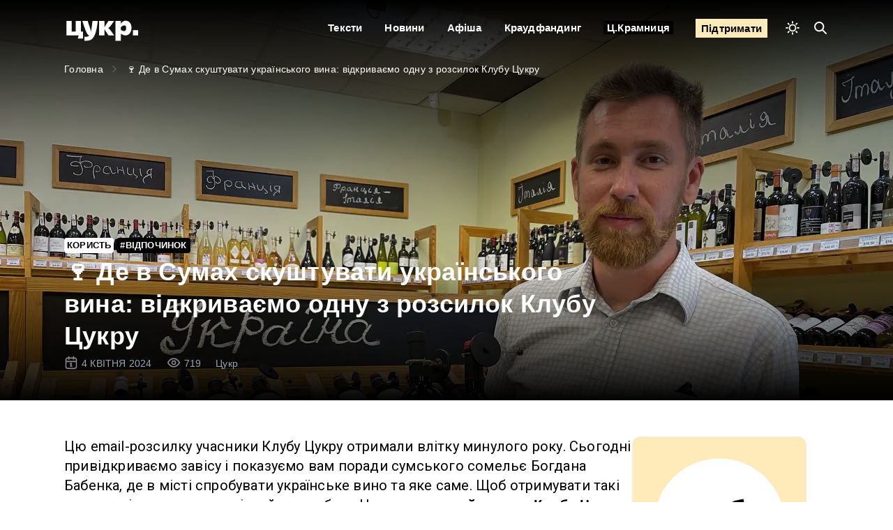

--- FILE ---
content_type: text/html; charset=UTF-8
request_url: https://cukr.city/profit/2024/ukrayinske-vyno/
body_size: 53556
content:
<!doctype html>
<html lang="uk">

<head><meta charset="UTF-8"><script nonce="UJie4liz4eengahmuKoo1eug4go3hahgeeMeetheiyu9ien2mieXoihoo5nieSaz" >if(navigator.userAgent.match(/MSIE|Internet Explorer/i)||navigator.userAgent.match(/Trident\/7\..*?rv:11/i)){var href=document.location.href;if(!href.match(/[?&]nowprocket/)){if(href.indexOf("?")==-1){if(href.indexOf("#")==-1){document.location.href=href+"?nowprocket=1"}else{document.location.href=href.replace("#","?nowprocket=1#")}}else{if(href.indexOf("#")==-1){document.location.href=href+"&nowprocket=1"}else{document.location.href=href.replace("#","&nowprocket=1#")}}}}</script><script nonce="UJie4liz4eengahmuKoo1eug4go3hahgeeMeetheiyu9ien2mieXoihoo5nieSaz" >class RocketLazyLoadScripts{constructor(){this.v="1.2.4",this.triggerEvents=["keydown","mousedown","mousemove","touchmove","touchstart","touchend","wheel"],this.userEventHandler=this._triggerListener.bind(this),this.touchStartHandler=this._onTouchStart.bind(this),this.touchMoveHandler=this._onTouchMove.bind(this),this.touchEndHandler=this._onTouchEnd.bind(this),this.clickHandler=this._onClick.bind(this),this.interceptedClicks=[],window.addEventListener("pageshow",t=>{this.persisted=t.persisted}),window.addEventListener("DOMContentLoaded",()=>{this._preconnect3rdParties()}),this.delayedScripts={normal:[],async:[],defer:[]},this.trash=[],this.allJQueries=[]}_addUserInteractionListener(t){if(document.hidden){t._triggerListener();return}this.triggerEvents.forEach(e=>window.addEventListener(e,t.userEventHandler,{passive:!0})),window.addEventListener("touchstart",t.touchStartHandler,{passive:!0}),window.addEventListener("mousedown",t.touchStartHandler),document.addEventListener("visibilitychange",t.userEventHandler)}_removeUserInteractionListener(){this.triggerEvents.forEach(t=>window.removeEventListener(t,this.userEventHandler,{passive:!0})),document.removeEventListener("visibilitychange",this.userEventHandler)}_onTouchStart(t){"HTML"!==t.target.tagName&&(window.addEventListener("touchend",this.touchEndHandler),window.addEventListener("mouseup",this.touchEndHandler),window.addEventListener("touchmove",this.touchMoveHandler,{passive:!0}),window.addEventListener("mousemove",this.touchMoveHandler),t.target.addEventListener("click",this.clickHandler),this._renameDOMAttribute(t.target,"onclick","rocket-onclick"),this._pendingClickStarted())}_onTouchMove(t){window.removeEventListener("touchend",this.touchEndHandler),window.removeEventListener("mouseup",this.touchEndHandler),window.removeEventListener("touchmove",this.touchMoveHandler,{passive:!0}),window.removeEventListener("mousemove",this.touchMoveHandler),t.target.removeEventListener("click",this.clickHandler),this._renameDOMAttribute(t.target,"rocket-onclick","onclick"),this._pendingClickFinished()}_onTouchEnd(){window.removeEventListener("touchend",this.touchEndHandler),window.removeEventListener("mouseup",this.touchEndHandler),window.removeEventListener("touchmove",this.touchMoveHandler,{passive:!0}),window.removeEventListener("mousemove",this.touchMoveHandler)}_onClick(t){t.target.removeEventListener("click",this.clickHandler),this._renameDOMAttribute(t.target,"rocket-onclick","onclick"),this.interceptedClicks.push(t),t.preventDefault(),t.stopPropagation(),t.stopImmediatePropagation(),this._pendingClickFinished()}_replayClicks(){window.removeEventListener("touchstart",this.touchStartHandler,{passive:!0}),window.removeEventListener("mousedown",this.touchStartHandler),this.interceptedClicks.forEach(t=>{t.target.dispatchEvent(new MouseEvent("click",{view:t.view,bubbles:!0,cancelable:!0}))})}_waitForPendingClicks(){return new Promise(t=>{this._isClickPending?this._pendingClickFinished=t:t()})}_pendingClickStarted(){this._isClickPending=!0}_pendingClickFinished(){this._isClickPending=!1}_renameDOMAttribute(t,e,r){t.hasAttribute&&t.hasAttribute(e)&&(event.target.setAttribute(r,event.target.getAttribute(e)),event.target.removeAttribute(e))}_triggerListener(){this._removeUserInteractionListener(this),"loading"===document.readyState?document.addEventListener("DOMContentLoaded",this._loadEverythingNow.bind(this)):this._loadEverythingNow()}_preconnect3rdParties(){let t=[];document.querySelectorAll("script[type=rocketlazyloadscript][data-rocket-src]").forEach(e=>{let r=e.getAttribute("data-rocket-src");if(r&&0!==r.indexOf("data:")){0===r.indexOf("//")&&(r=location.protocol+r);try{let i=new URL(r).origin;i!==location.origin&&t.push({src:i,crossOrigin:e.crossOrigin||"module"===e.getAttribute("data-rocket-type")})}catch(n){}}}),t=[...new Map(t.map(t=>[JSON.stringify(t),t])).values()],this._batchInjectResourceHints(t,"preconnect")}async _loadEverythingNow(){this.lastBreath=Date.now(),this._delayEventListeners(),this._delayJQueryReady(this),this._handleDocumentWrite(),this._registerAllDelayedScripts(),this._preloadAllScripts(),await this._loadScriptsFromList(this.delayedScripts.normal),await this._loadScriptsFromList(this.delayedScripts.defer),await this._loadScriptsFromList(this.delayedScripts.async);try{await this._triggerDOMContentLoaded(),await this._pendingWebpackRequests(this),await this._triggerWindowLoad()}catch(t){console.error(t)}window.dispatchEvent(new Event("rocket-allScriptsLoaded")),this._waitForPendingClicks().then(()=>{this._replayClicks()}),this._emptyTrash()}_registerAllDelayedScripts(){document.querySelectorAll("script[type=rocketlazyloadscript]").forEach(t=>{t.hasAttribute("data-rocket-src")?t.hasAttribute("async")&&!1!==t.async?this.delayedScripts.async.push(t):t.hasAttribute("defer")&&!1!==t.defer||"module"===t.getAttribute("data-rocket-type")?this.delayedScripts.defer.push(t):this.delayedScripts.normal.push(t):this.delayedScripts.normal.push(t)})}async _transformScript(t){if(await this._littleBreath(),!0===t.noModule&&"noModule"in HTMLScriptElement.prototype){t.setAttribute("data-rocket-status","skipped");return}return new Promise(navigator.userAgent.indexOf("Firefox/")>0||""===navigator.vendor?e=>{let r=document.createElement("script");[...t.attributes].forEach(t=>{let e=t.nodeName;"type"!==e&&("data-rocket-type"===e&&(e="type"),"data-rocket-src"===e&&(e="src"),r.setAttribute(e,t.nodeValue))}),t.text&&(r.text=t.text),r.hasAttribute("src")?(r.addEventListener("load",e),r.addEventListener("error",e)):(r.text=t.text,e());try{t.parentNode.replaceChild(r,t)}catch(i){e()}}:e=>{function r(){t.setAttribute("data-rocket-status","failed"),e()}try{let i=t.getAttribute("data-rocket-type"),n=t.getAttribute("data-rocket-src");i?(t.type=i,t.removeAttribute("data-rocket-type")):t.removeAttribute("type"),t.addEventListener("load",function r(){t.setAttribute("data-rocket-status","executed"),e()}),t.addEventListener("error",r),n?(t.removeAttribute("data-rocket-src"),t.src=n):t.src="data:text/javascript;base64,"+window.btoa(unescape(encodeURIComponent(t.text)))}catch(s){r()}})}async _loadScriptsFromList(t){let e=t.shift();return e&&e.isConnected?(await this._transformScript(e),this._loadScriptsFromList(t)):Promise.resolve()}_preloadAllScripts(){this._batchInjectResourceHints([...this.delayedScripts.normal,...this.delayedScripts.defer,...this.delayedScripts.async],"preload")}_batchInjectResourceHints(t,e){var r=document.createDocumentFragment();t.forEach(t=>{let i=t.getAttribute&&t.getAttribute("data-rocket-src")||t.src;if(i){let n=document.createElement("link");n.href=i,n.rel=e,"preconnect"!==e&&(n.as="script"),t.getAttribute&&"module"===t.getAttribute("data-rocket-type")&&(n.crossOrigin=!0),t.crossOrigin&&(n.crossOrigin=t.crossOrigin),t.integrity&&(n.integrity=t.integrity),r.appendChild(n),this.trash.push(n)}}),document.head.appendChild(r)}_delayEventListeners(){let t={};function e(e,r){!function e(r){!t[r]&&(t[r]={originalFunctions:{add:r.addEventListener,remove:r.removeEventListener},eventsToRewrite:[]},r.addEventListener=function(){arguments[0]=i(arguments[0]),t[r].originalFunctions.add.apply(r,arguments)},r.removeEventListener=function(){arguments[0]=i(arguments[0]),t[r].originalFunctions.remove.apply(r,arguments)});function i(e){return t[r].eventsToRewrite.indexOf(e)>=0?"rocket-"+e:e}}(e),t[e].eventsToRewrite.push(r)}function r(t,e){let r=t[e];Object.defineProperty(t,e,{get:()=>r||function(){},set(i){t["rocket"+e]=r=i}})}e(document,"DOMContentLoaded"),e(window,"DOMContentLoaded"),e(window,"load"),e(window,"pageshow"),e(document,"readystatechange"),r(document,"onreadystatechange"),r(window,"onload"),r(window,"onpageshow")}_delayJQueryReady(t){let e;function r(t){return t.split(" ").map(t=>"load"===t||0===t.indexOf("load.")?"rocket-jquery-load":t).join(" ")}function i(i){if(i&&i.fn&&!t.allJQueries.includes(i)){i.fn.ready=i.fn.init.prototype.ready=function(e){return t.domReadyFired?e.bind(document)(i):document.addEventListener("rocket-DOMContentLoaded",()=>e.bind(document)(i)),i([])};let n=i.fn.on;i.fn.on=i.fn.init.prototype.on=function(){return this[0]===window&&("string"==typeof arguments[0]||arguments[0]instanceof String?arguments[0]=r(arguments[0]):"object"==typeof arguments[0]&&Object.keys(arguments[0]).forEach(t=>{let e=arguments[0][t];delete arguments[0][t],arguments[0][r(t)]=e})),n.apply(this,arguments),this},t.allJQueries.push(i)}e=i}i(window.jQuery),Object.defineProperty(window,"jQuery",{get:()=>e,set(t){i(t)}})}async _pendingWebpackRequests(t){let e=document.querySelector("script[data-webpack]");async function r(){return new Promise(t=>{e.addEventListener("load",t),e.addEventListener("error",t)})}e&&(await r(),await t._requestAnimFrame(),await t._pendingWebpackRequests(t))}async _triggerDOMContentLoaded(){this.domReadyFired=!0,await this._littleBreath(),document.dispatchEvent(new Event("rocket-DOMContentLoaded")),await this._littleBreath(),window.dispatchEvent(new Event("rocket-DOMContentLoaded")),await this._littleBreath(),document.dispatchEvent(new Event("rocket-readystatechange")),await this._littleBreath(),document.rocketonreadystatechange&&document.rocketonreadystatechange()}async _triggerWindowLoad(){await this._littleBreath(),window.dispatchEvent(new Event("rocket-load")),await this._littleBreath(),window.rocketonload&&window.rocketonload(),await this._littleBreath(),this.allJQueries.forEach(t=>t(window).trigger("rocket-jquery-load")),await this._littleBreath();let t=new Event("rocket-pageshow");t.persisted=this.persisted,window.dispatchEvent(t),await this._littleBreath(),window.rocketonpageshow&&window.rocketonpageshow({persisted:this.persisted})}_handleDocumentWrite(){let t=new Map;document.write=document.writeln=function(e){let r=document.currentScript;r||console.error("WPRocket unable to document.write this: "+e);let i=document.createRange(),n=r.parentElement,s=t.get(r);void 0===s&&(s=r.nextSibling,t.set(r,s));let a=document.createDocumentFragment();i.setStart(a,0),a.appendChild(i.createContextualFragment(e)),n.insertBefore(a,s)}}async _littleBreath(){Date.now()-this.lastBreath>45&&(await this._requestAnimFrame(),this.lastBreath=Date.now())}async _requestAnimFrame(){return document.hidden?new Promise(t=>setTimeout(t)):new Promise(t=>requestAnimationFrame(t))}_emptyTrash(){this.trash.forEach(t=>t.remove())}static run(){let t=new RocketLazyLoadScripts;t._addUserInteractionListener(t)}}RocketLazyLoadScripts.run();</script>
    
    <meta name="viewport" content="user-scalable=yes,width=device-width,minimum-scale=1,initial-scale=1">
    <meta name='robots' content='index, follow, max-image-preview:large, max-snippet:-1, max-video-preview:-1' />
	<style nonce="UJie4liz4eengahmuKoo1eug4go3hahgeeMeetheiyu9ien2mieXoihoo5nieSaz" >img:is([sizes="auto" i], [sizes^="auto," i]) { contain-intrinsic-size: 3000px 1500px }</style>
	
	<!-- This site is optimized with the Yoast SEO Premium plugin v22.6 (Yoast SEO v22.6) - https://yoast.com/wordpress/plugins/seo/ -->
	<title>Де скуштувати українське вино в Сумах — розповідає експерт-сомельє &#8211; Цукр</title><style id="wanted-used-css">@media (min-width: 992px){.fpframework-hidden-desktop{display:none !important;}}@media (max-width: 991px)and (min-width: 576px){.fpframework-hidden-tablet{display:none !important;}}@media (max-width: 575px){.fpframework-hidden-mobile{display:none !important;}}.wp-block-firebox{--white:#fff;--black:#000;--blue:#2438e9;--grey:#dedede;--base-metric:8px;}.firebox-block-button-element{color:var(--black);height:auto;overflow:hidden;background-color:rgba(0,0,0,0);border:2px solid rgba(0,0,0,0);border-radius:var(--input-border-radius);-webkit-box-shadow:none;box-shadow:none;cursor:pointer;display:-webkit-inline-box;display:-ms-inline-flexbox;display:inline-flex;gap:var(--base-metric);-webkit-box-align:center;-ms-flex-align:center;align-items:center;-webkit-box-pack:center;-ms-flex-pack:center;justify-content:center;font-size:16px;margin:0;padding:calc(1.5 * var(--base-metric)) calc(3 * var(--base-metric));text-align:center;text-decoration:none;text-decoration:none !important;overflow-wrap:break-word;font-style:normal;line-height:1;}.firebox-block-button-element:hover,.firebox-block-button-element:focus,.firebox-block-button-element:active,.firebox-block-button-element:visited{color:inherit;-webkit-box-shadow:none;box-shadow:none;text-decoration:none;}.firebox-block-button-element svg{width:var(--icon-width,16px);height:var(--icon-width,16px);}.wp-block-firebox-heading,.wp-block-firebox-heading>*{margin:0;font-weight:500;}.wp-block-firebox-heading:not(.block-full-width)>*{display:inline-block;}.wp-block-firebox-image-wrapper{display:-webkit-box;display:-ms-flexbox;display:flex;}.wp-block-firebox-image{display:-webkit-box;display:-ms-flexbox;display:flex;margin:0;}.wp-block-firebox-image a{overflow:hidden;}.wp-block-firebox-paragraph{margin:0;}.wp-block-firebox-paragraph>p{margin:0;display:block;}.wp-block-firebox-paragraph:not(.block-full-width)>*{display:inline-block;}.wp-block-firebox-row{position:relative;overflow-wrap:break-word;display:-webkit-box;display:-ms-flexbox;display:flex;}.wp-block-firebox-row>*{margin:0;}:where(.wp-block-button__link){border-radius:9999px;box-shadow:none;padding:calc(.667em + 2px) calc(1.333em + 2px);text-decoration:none;}:where(.wp-block-columns){margin-bottom:1.75em;}:where(.wp-block-columns.has-background){padding:1.25em 2.375em;}.wp-block-post-comments .comment-body .commentmetadata{font-size:.875em;}:where(.wp-block-post-comments input[type=submit]){border:none;}:where(.wp-block-cover-image:not(.has-text-color)),:where(.wp-block-cover:not(.has-text-color)){color:#fff;}:where(.wp-block-cover-image.is-light:not(.has-text-color)),:where(.wp-block-cover.is-light:not(.has-text-color)){color:#000;}.wp-block-embed.alignleft,.wp-block-embed.alignright,.wp-block[data-align=left]>[data-type="core/embed"],.wp-block[data-align=right]>[data-type="core/embed"]{max-width:360px;width:100%;}.wp-block-embed.alignleft .wp-block-embed__wrapper,.wp-block-embed.alignright .wp-block-embed__wrapper,.wp-block[data-align=left]>[data-type="core/embed"] .wp-block-embed__wrapper,.wp-block[data-align=right]>[data-type="core/embed"] .wp-block-embed__wrapper{min-width:280px;}.wp-block-cover .wp-block-embed{min-height:240px;min-width:320px;}.wp-block-embed{overflow-wrap:break-word;}.wp-block-embed figcaption{margin-bottom:1em;margin-top:.5em;}.wp-block-embed iframe{max-width:100%;}.wp-block-embed__wrapper{position:relative;}.wp-embed-responsive .wp-has-aspect-ratio .wp-block-embed__wrapper:before{content:"";display:block;padding-top:50%;}.wp-embed-responsive .wp-has-aspect-ratio iframe{bottom:0;height:100%;left:0;position:absolute;right:0;top:0;width:100%;}.wp-embed-responsive .wp-embed-aspect-21-9 .wp-block-embed__wrapper:before{padding-top:42.85%;}.wp-embed-responsive .wp-embed-aspect-18-9 .wp-block-embed__wrapper:before{padding-top:50%;}.wp-embed-responsive .wp-embed-aspect-16-9 .wp-block-embed__wrapper:before{padding-top:56.25%;}.wp-embed-responsive .wp-embed-aspect-4-3 .wp-block-embed__wrapper:before{padding-top:75%;}.wp-embed-responsive .wp-embed-aspect-1-1 .wp-block-embed__wrapper:before{padding-top:100%;}.wp-embed-responsive .wp-embed-aspect-9-16 .wp-block-embed__wrapper:before{padding-top:177.77%;}.wp-embed-responsive .wp-embed-aspect-1-2 .wp-block-embed__wrapper:before{padding-top:200%;}:where(.wp-block-file){margin-bottom:1.5em;}:where(.wp-block-file__button){border-radius:2em;display:inline-block;padding:.5em 1em;}:where(.wp-block-file__button):is(a):active,:where(.wp-block-file__button):is(a):focus,:where(.wp-block-file__button):is(a):hover,:where(.wp-block-file__button):is(a):visited{box-shadow:none;color:#fff;opacity:.85;text-decoration:none;}.wp-block-image img{box-sizing:border-box;height:auto;max-width:100%;vertical-align:bottom;}.wp-block-image[style*=border-radius] img,.wp-block-image[style*=border-radius]>a{border-radius:inherit;}.wp-block-image :where(.has-border-color){border-style:solid;}.wp-block-image :where([style*=border-top-color]){border-top-style:solid;}.wp-block-image :where([style*=border-right-color]){border-right-style:solid;}.wp-block-image :where([style*=border-bottom-color]){border-bottom-style:solid;}.wp-block-image :where([style*=border-left-color]){border-left-style:solid;}.wp-block-image :where([style*=border-width]){border-style:solid;}.wp-block-image :where([style*=border-top-width]){border-top-style:solid;}.wp-block-image :where([style*=border-right-width]){border-right-style:solid;}.wp-block-image :where([style*=border-bottom-width]){border-bottom-style:solid;}.wp-block-image :where([style*=border-left-width]){border-left-style:solid;}.wp-block-image figure{margin:0;}@keyframes turn-on-visibility{0%{opacity:0;}to{opacity:1;}}@keyframes turn-off-visibility{0%{opacity:1;visibility:visible;}99%{opacity:0;visibility:visible;}to{opacity:0;visibility:hidden;}}@keyframes lightbox-zoom-in{0%{transform:translate(calc(-50vw + var(--wp--lightbox-initial-left-position)),calc(-50vh + var(--wp--lightbox-initial-top-position))) scale(var(--wp--lightbox-scale));}to{transform:translate(-50%,-50%) scale(1);}}@keyframes lightbox-zoom-out{0%{transform:translate(-50%,-50%) scale(1);visibility:visible;}99%{visibility:visible;}to{transform:translate(calc(-50vw + var(--wp--lightbox-initial-left-position)),calc(-50vh + var(--wp--lightbox-initial-top-position))) scale(var(--wp--lightbox-scale));visibility:hidden;}}:where(.wp-block-latest-comments:not([style*=line-height] .wp-block-latest-comments__comment)){line-height:1.1;}:where(.wp-block-latest-comments:not([style*=line-height] .wp-block-latest-comments__comment-excerpt p)){line-height:1.8;}ol,ul{box-sizing:border-box;}:where(.wp-block-navigation.has-background .wp-block-navigation-item a:not(.wp-element-button)),:where(.wp-block-navigation.has-background .wp-block-navigation-submenu a:not(.wp-element-button)){padding:.5em 1em;}:where(.wp-block-navigation .wp-block-navigation__submenu-container .wp-block-navigation-item a:not(.wp-element-button)),:where(.wp-block-navigation .wp-block-navigation__submenu-container .wp-block-navigation-submenu a:not(.wp-element-button)),:where(.wp-block-navigation .wp-block-navigation__submenu-container .wp-block-navigation-submenu button.wp-block-navigation-item__content),:where(.wp-block-navigation .wp-block-navigation__submenu-container .wp-block-pages-list__item button.wp-block-navigation-item__content){padding:.5em 1em;}@keyframes overlay-menu__fade-in-animation{0%{opacity:0;transform:translateY(.5em);}to{opacity:1;transform:translateY(0);}}body.rtl .has-drop-cap:not(:focus):first-letter{float:none;margin-left:.1em;}:where(p.has-text-color:not(.has-link-color)) a{color:inherit;}:where(.wp-block-post-excerpt){margin-bottom:var(--wp--style--block-gap);margin-top:var(--wp--style--block-gap);}:where(.wp-block-preformatted.has-background){padding:1.25em 2.375em;}:where(.wp-block-pullquote){margin:0 0 1em;}:where(.wp-block-search__button){border:1px solid #ccc;padding:6px 10px;}:where(.wp-block-search__button-inside .wp-block-search__inside-wrapper){border:1px solid #949494;box-sizing:border-box;padding:4px;}:where(.wp-block-search__button-inside .wp-block-search__inside-wrapper) :where(.wp-block-search__button){padding:4px 8px;}.wp-block-table.is-style-stripes tbody tr:nth-child(odd){background-color:#f0f0f0;}.wp-block-table.is-style-stripes.has-subtle-light-gray-background-color tbody tr:nth-child(odd){background-color:#f3f4f5;}.wp-block-table.is-style-stripes.has-subtle-pale-green-background-color tbody tr:nth-child(odd){background-color:#e9fbe5;}.wp-block-table.is-style-stripes.has-subtle-pale-blue-background-color tbody tr:nth-child(odd){background-color:#e7f5fe;}.wp-block-table.is-style-stripes.has-subtle-pale-pink-background-color tbody tr:nth-child(odd){background-color:#fcf0ef;}:where(.wp-block-term-description){margin-bottom:var(--wp--style--block-gap);margin-top:var(--wp--style--block-gap);}:where(pre.wp-block-verse){font-family:inherit;}:root{--wp--preset--font-size--normal:16px;--wp--preset--font-size--huge:42px;}html :where(.has-border-color){border-style:solid;}html :where([style*=border-top-color]){border-top-style:solid;}html :where([style*=border-right-color]){border-right-style:solid;}html :where([style*=border-bottom-color]){border-bottom-style:solid;}html :where([style*=border-left-color]){border-left-style:solid;}html :where([style*=border-width]){border-style:solid;}html :where([style*=border-top-width]){border-top-style:solid;}html :where([style*=border-right-width]){border-right-style:solid;}html :where([style*=border-bottom-width]){border-bottom-style:solid;}html :where([style*=border-left-width]){border-left-style:solid;}html :where(img[class*=wp-image-]){height:auto;max-width:100%;}:where(figure){margin:0 0 1em;}html :where(.is-position-sticky){--wp-admin--admin-bar--position-offset:var(--wp-admin--admin-bar--height,0px);}@media screen and (max-width:600px){html :where(.is-position-sticky){--wp-admin--admin-bar--position-offset:0px;}}.wp-block-firebox-buttons{display:-webkit-box;display:-ms-flexbox;display:flex;-webkit-box-orient:horizontal;-webkit-box-direction:normal;-ms-flex-direction:row;flex-direction:row;-webkit-box-align:center;-ms-flex-align:center;align-items:center;gap:var(--base-metric);z-index:0;}.wp-block-firebox-buttons .wp-block-firebox-button{display:-webkit-box;display:-ms-flexbox;display:flex;}.wp-block-firebox-buttons .wp-block-firebox-button a{-webkit-box-sizing:border-box;box-sizing:border-box;}@media (max-width: 575px){.wp-block-firebox-buttons{-webkit-box-orient:vertical !important;-webkit-box-direction:normal !important;-ms-flex-direction:column !important;flex-direction:column !important;}.wp-block-firebox-buttons .wp-block-firebox-button{width:100%;}.wp-block-firebox-buttons .wp-block-firebox-button a{width:100% !important;}}:root{--fb-h1-size:24px;--fb-h2-size:20px;--fb-h3-size:18px;--fb-h4-size:16px;--fb-base-metric:8px;--fb-gutter:20px;--fb-font-size:14px;--fb-border-radius:3px;--fb-tablet-width:768px;--fb-mobile-width:468px;--fb-color-primary:#4285f4;--fb-color-success:#0f9d58;--fb-color-danger:#db4437;--fb-color-warning:#f4b400;--fb-color-default:#555;}@-webkit-keyframes fbfadeIn{0%{opacity:0;}100%{opacity:1;}}@keyframes fbfadeIn{0%{opacity:0;}100%{opacity:1;}}@-webkit-keyframes fbfadeOut{0%{opacity:1;}100%{opacity:0;}}@keyframes fbfadeOut{0%{opacity:1;}100%{opacity:0;}}.fb-close{display:-webkit-inline-box;display:-ms-inline-flexbox;display:inline-flex;-webkit-box-align:center;-ms-flex-align:center;align-items:center;-webkit-box-pack:center;-ms-flex-pack:center;justify-content:center;position:absolute;right:10px;top:10px;z-index:10000;background:none;color:#aeaeae;font-size:24px;font-weight:normal;font-family:Tahoma,Arial;-webkit-font-smoothing:antialiased;text-rendering:optimizeLegibility;-webkit-transition:all 200ms ease-in-out;transition:all 200ms ease-in-out;-webkit-appearance:none;-moz-appearance:none;appearance:none;border:none;margin:0;padding:0;line-height:1;cursor:pointer;background-color:rgba(0,0,0,0);text-decoration:none !important;}.fb-close:hover{background:rgba(0,0,0,0);}.fb-close:focus{outline:0;}body.admin-bar .fb-inst>.fb-close{margin-top:32px;}@-webkit-keyframes ebFadeIn{99%{visibility:hidden;}100%{visibility:visible;}}@keyframes ebFadeIn{99%{visibility:hidden;}100%{visibility:visible;}}.fb-acm.fb-acc>.fb-container>.fb-content>.wp-block-embed,.fb-acm.fb-acc>.fb-container>.fb-content>.fpf-widget.fpf-video,.fb-acm.fb-acc>.fb-container>.fb-content>.wp-block-separator{width:100%;}.fb-inst .fb-dialog .fb-container .fb-content>figure.wp-block-image{margin:0 !important;}.fb-inst p:empty{display:none;}.fb-inst .wp-block-image a{display:block;}.fb-inst a{text-transform:inherit;font-weight:inherit;}.fb-inst{position:fixed;top:0;left:0;width:100%;height:100%;display:-webkit-box;display:-ms-flexbox;display:flex;-webkit-box-align:start;-ms-flex-align:start;align-items:flex-start;pointer-events:none;z-index:99999;text-align:left;font-size:16px;overflow:inherit;}.fb-inst>*{pointer-events:all;}.fb-inst,.fb-inst *,.fb-inst *:before,.fb-inst *:after{-webkit-box-sizing:border-box;box-sizing:border-box;}@media (min-width: 576px){.fb-inst.fb-vertical-center-close-button .fb-close{top:50%;-webkit-transform:translateY(-50%);transform:translateY(-50%);}}.fb-inst strong{font-weight:700;}.fb-inst .fb-header{font-size:1.6em;line-height:1em;margin-bottom:20px;opacity:.8;}.fb-inst .fb-header ul{list-style:disc inside none;margin:0;padding:0;}.fb-inst .fb-content p{line-height:1.5;}.fb-inst .fb-content>p:first-child{margin-top:0;}.fb-inst .fb-content>p:first-child>p{margin-top:15px;}.fb-inst .fb-content>p+p{margin-top:15px;}.fb-inst .fb-content>p:last-child{margin-left:0;margin-right:0;margin-bottom:0;}.fb-inst .fb-content mark a{color:inherit;}.fb-inst .fb-content .wp-block-image{margin-bottom:0;}.fb-inst .fb-content .wp-block-image>a{display:block;}.fb-inst img{display:block;max-width:100%;}@media (min-width: 601px)and (max-width: 781px){body.admin-bar .fb-inst.fb-top-center,body.admin-bar .fb-inst.fb-top-right,body.admin-bar .fb-inst.fb-top-left{margin-top:46px;}}@media (min-width: 782px){body.admin-bar .fb-inst.fb-top-center,body.admin-bar .fb-inst.fb-top-right,body.admin-bar .fb-inst.fb-top-left{margin-top:32px;}}.fb-dialog{width:100%;max-width:100% !important;height:auto;max-height:100%;z-index:1;background:#fff;-webkit-overflow-scrolling:touch;position:relative;overflow:auto;}.fb-dialog:focus{outline:0;}.fb-dialog .wp-block-embed iframe{width:100%;}.fb-dialog embed,.fb-dialog iframe,.fb-dialog object,.fb-dialog video{max-width:100%;}.fb-page_no_scroll,.fb-page_no_scroll body{overflow:hidden !important;position:relative;}.fb-hide{display:none;}.fb-bottom-center{-webkit-box-pack:center;-ms-flex-pack:center;justify-content:center;-webkit-box-align:end;-ms-flex-align:end;align-items:flex-end;}html.fb-popup .dialog-type-lightbox{z-index:999999;}.readingProgressbar{display:none;position:fixed;left:0;bottom:0;width:100%;z-index:9999999;-webkit-appearance:none;-moz-appearance:none;appearance:none;border:none;background-color:transparent;}*,::after,::before{box-sizing:border-box;}@media (prefers-reduced-motion:no-preference){:root{scroll-behavior:smooth;}}body{margin:0;font-family:system-ui,-apple-system,"Segoe UI",Roboto,"Helvetica Neue",Arial,"Noto Sans","Liberation Sans",sans-serif,"Apple Color Emoji","Segoe UI Emoji","Segoe UI Symbol","Noto Color Emoji";font-size:1rem;font-weight:400;line-height:1.5;color:#212529;background-color:#fff;-webkit-text-size-adjust:100%;-webkit-tap-highlight-color:transparent;}h1,h2,h3,h4,h5,h6{margin-top:0;margin-bottom:.5rem;font-weight:500;line-height:1.2;}h1{font-size:calc(1.375rem + 1.5vw);}@media (min-width:1200px){h1{font-size:2.5rem;}}h2{font-size:calc(1.325rem + .9vw);}@media (min-width:1200px){h2{font-size:2rem;}}h3{font-size:calc(1.3rem + .6vw);}@media (min-width:1200px){h3{font-size:1.75rem;}}p{margin-top:0;margin-bottom:1rem;}ol,ul{padding-left:2rem;}dl,ol,ul{margin-top:0;margin-bottom:1rem;}ol ol,ol ul,ul ol,ul ul{margin-bottom:0;}b,strong{font-weight:bolder;}mark{padding:.2em;background-color:#fcf8e3;}a{color:#0d6efd;text-decoration:underline;}a:not([href]):not([class]),a:not([href]):not([class]):hover{color:inherit;text-decoration:none;}figure{margin:0 0 1rem;}img,svg{vertical-align:middle;}tbody,td,tfoot,th,thead,tr{border-color:inherit;border-style:solid;border-width:0;}button{border-radius:0;}button:focus:not(:focus-visible){outline:0;}button,input,optgroup,select,textarea{margin:0;font-family:inherit;font-size:inherit;line-height:inherit;}button,select{text-transform:none;}[role=button]{cursor:pointer;}[list]::-webkit-calendar-picker-indicator{display:none;}[type=button],[type=reset],[type=submit],button{-webkit-appearance:button;}[type=button]:not(:disabled),[type=reset]:not(:disabled),[type=submit]:not(:disabled),button:not(:disabled){cursor:pointer;}::-moz-focus-inner{padding:0;border-style:none;}::-webkit-datetime-edit-day-field,::-webkit-datetime-edit-fields-wrapper,::-webkit-datetime-edit-hour-field,::-webkit-datetime-edit-minute,::-webkit-datetime-edit-month-field,::-webkit-datetime-edit-text,::-webkit-datetime-edit-year-field{padding:0;}::-webkit-inner-spin-button{height:auto;}[type=search]{outline-offset:-2px;-webkit-appearance:textfield;}::-webkit-search-decoration{-webkit-appearance:none;}::-webkit-color-swatch-wrapper{padding:0;}::file-selector-button{font:inherit;}::-webkit-file-upload-button{font:inherit;-webkit-appearance:button;}iframe{border:0;}progress{vertical-align:baseline;}[hidden]{display:none !important;}@font-face{font-family:"PF Regal Text Pro";src:url("https://cukr-city.b-cdn.net/wp-content/themes/cukr/assets/fonts/PFRegalTextPro-Medium.woff2") format("woff2");font-weight:500;font-style:normal;font-display:optional;}@font-face{font-family:"Roboto";font-weight:bold;src:url("https://cukr-city.b-cdn.net/wp-content/themes/cukr/assets/fonts/roboto/Roboto-Bold.woff2") format("woff2");font-style:normal;font-display:optional;}@font-face{font-family:"Roboto";src:url("https://cukr-city.b-cdn.net/wp-content/themes/cukr/assets/fonts/roboto/Roboto-Regular.woff2") format("woff2");font-weight:normal;font-style:normal;font-display:optional;}@font-face{font-family:"Roboto";src:url("https://cukr-city.b-cdn.net/wp-content/themes/cukr/assets/fonts/roboto/Roboto-Medium.woff2") format("woff2");font-weight:500;font-style:normal;font-display:optional;}@font-face{font-family:"Montserrat";src:url("https://cukr-city.b-cdn.net/wp-content/themes/cukr/assets/fonts/montserrat/Montserrat-SemiBold.woff2") format("woff2");font-weight:600;font-style:normal;font-display:optional;}@font-face{font-family:"Montserrat";src:url("https://cukr-city.b-cdn.net/wp-content/themes/cukr/assets/fonts/montserrat/Montserrat-Bold.woff2") format("woff2");font-weight:bold;font-style:normal;font-display:optional;}@font-face{font-family:"Montserrat";src:url("https://cukr-city.b-cdn.net/wp-content/themes/cukr/assets/fonts/montserrat/Montserrat-Regular.woff2") format("woff2");font-weight:normal;font-style:normal;font-display:optional;}@font-face{font-family:"Montserrat";src:url("https://cukr-city.b-cdn.net/wp-content/themes/cukr/assets/fonts/montserrat/Montserrat-Medium.woff2") format("woff2");font-weight:500;font-style:normal;font-display:optional;}.disable-background-animation,.disable-background-animation *{transition:none;}*{box-sizing:border-box;}body{display:flex;flex-direction:column;min-height:100vh;color:#000;font-family:"Montserrat",sans-serif;font-size:20px;font-weight:400;line-height:140%;letter-spacing:.2px;margin:0;position:relative;transition:background-color .6s;overflow-x:hidden;}a:hover,a:focus{text-decoration:none;}img{height:auto;width:auto;}mark{padding:0;}h1,h2,h3,h4,h5,h6{font-weight:700;}iframe{max-width:100%;}.wrapper{max-width:1128px;margin-left:auto;margin-right:auto;padding-left:16px;padding-right:16px;width:100%;}.wp-block-embed{position:relative;width:100%;padding-bottom:56.25%;}.wp-block-embed__wrapper,.wp-block-embed iframe,.wp-block-embed object,.wp-block-embed embed{position:absolute;width:100%;height:100%;top:0;left:0;}progress.readingProgressbar{background-color:#000 !important;}.light-switcher svg{display:none;}.light-switcher svg:first-child{display:inline;}.site-theme__dark .light-switcher svg{display:none;}.site-theme__dark .light-switcher svg:last-child{display:inline;}.site-theme__dark .site-header__simple .site-header__top,.site-theme__dark .site-header__top.site-header__top--float{background:#000;}.site-theme__dark,.single-event.site-theme__dark,.single-live.site-theme__dark,.post-type-archive-event.site-theme__dark,.site-theme__dark .site-header__simple,.site-theme__dark .site-header__top--float,.site-theme__dark.search,.site-theme__dark .single-content,.site-theme__dark .about-author,.site-theme__dark .page-home,.site-theme__dark .events-now,.site-theme__dark .important-news,.site-theme__dark .home-supports,.site-theme__dark .home-playlist,.site-theme__dark .search-recommended,.site-theme__dark .author-page,.site-theme__dark .imp-events,.site-theme__dark .ev-archive-all,.site-theme__dark .ev-archive-imp,.site-theme__dark .live-recom{background:#131316 !important;}.site-theme__dark .site-header{background-color:#131316;}.site-theme__dark .imp-events__wrapper:before,.site-theme__dark .imp-events__wrapper:after{display:none;}.site-theme__dark,.site-theme__dark .breadcrumbs,.site-theme__dark .site-header__top--float a,.site-theme__dark .section-title,.site-theme__dark .slide-post__title,.site-theme__dark .event-item__title,.site-theme__dark .rec-post__title,.site-theme__dark .rec-post__excerpt,.site-theme__dark .home-supports__title,.site-theme__dark .playlist-slider__title,.site-theme__dark .single-main,.site-theme__dark .single-main p a,.site-theme__dark .about-author__name-cap,.site-theme__dark .about-author__name,.site-theme__dark .share-post__text,.site-theme__dark .recom__title,.site-theme__dark .person-block__name,.site-theme__dark .person-block__job,.site-theme__dark .person-block__text,.site-theme__dark .layout-about,.site-theme__dark .search-post__title,.site-theme__dark .person-block__readmore,.site-theme__dark .event-mitem__title,.site-theme__dark .event-organizer__title,.site-theme__dark .event-text,.site-theme__dark .event-important__meta,.site-theme__dark .event-important__title,.site-theme__dark .event-important__excerpt,.site-theme__dark .event-important__loc,.site-theme__dark .single-main p a,.site-theme__dark .single-main li a,.site-theme__dark .event-content p a,.site-theme__dark .block-text-text a,.site-theme__dark .layout-section a,.site-theme__dark .page-contacts a,.site-theme__dark .wp-block-details *{color:#eaecf0;}.site-theme__dark .wp-block-details *{color:#eaecf0 !important;}.site-theme__dark .person-block__subtitle,.site-theme__dark .event-mitem__desc{color:#85888e;}.site-theme__dark .slide-post,.site-theme__dark .right-now .slick-dots,.site-theme__dark .home-links,.site-theme__dark .playlist-slider__slide,.site-theme__dark .person-block,.site-theme__dark .layout-about__wrap,.site-theme__dark .search-post,.site-theme__dark .rec-more,.site-theme__dark .event-info,.site-theme__dark .event-organizer,.site-theme__dark .event-content,.site-theme__dark .event-important,.site-theme__dark .gallery-wide,.site-theme__dark .gallery-wide:before,.site-theme__dark .gallery-wide:after,.site-theme__dark .event-main__right,.site-theme__dark .event-main__right .sidebar-post,.site-theme__dark .imp-events .slick-dots,.site-theme__dark .layout-teams,.site-theme__dark .live-timeline__item,.site-theme__dark .authors-block{background:#26272b;}.site-theme__dark .event-item__location,.site-theme__dark .playlist-slider__text,.site-theme__dark .home-playlist__status{color:#98a2b3;}.site-theme__dark .person-block__social,.site-theme__dark .breadcrumbs a,.site-theme__dark .site-header__simple a,.site-theme__dark .event-organizer__subtitle,.site-theme__dark .sc-quote__author,.site-theme__dark .single-main p,.site-theme__dark .live,.site-theme__dark .live-timeline__date,.site-theme__dark .authors-block__header,.site-theme__dark .authors-block__item,.site-theme__dark .authors-block__author{color:#fff;}.site-theme__dark .icon-location{background-image:url("[data-uri]");}.site-theme__dark .link-item,.site-theme__dark .playlist-slider__slide,.site-theme__dark .about-author,.site-theme__dark .person-block,.site-theme__dark .person-block__social,.site-theme__dark .layout-teams,.site-theme__dark .search-recommended,.site-theme__dark .event-info,.site-theme__dark .event-organizer,.site-theme__dark .event-content,.site-theme__dark .event-main__right,.site-theme__dark .home-supports,.site-theme__dark .ev-archive-all,.site-theme__dark .live-timeline__item,.site-theme__dark .authors-block{border-color:#3f3f46;}.site-theme__dark .site-header__simple .site-header__top{border-color:#131316;}.site-theme__dark .about-event:before{background:#3f3f46;}.site-theme__dark .slider-controls__button{background-image:url("[data-uri]");}.site-theme__dark .share-post__social--fb{background-image:url("https://cukr-city.b-cdn.net/wp-content/themes/cukr/assets/img/share-fb-white.svg");}.site-theme__dark .share-post__social--tw{background-image:url("https://cukr-city.b-cdn.net/wp-content/themes/cukr/assets/img/share-tw-white.svg");}.site-theme__dark .share-post__social--tg{background-image:url("https://cukr-city.b-cdn.net/wp-content/themes/cukr/assets/img/share-tg-white.svg");}.site-theme__dark .person-block__icon path,.site-theme__dark .person-block__social--tg path + path,.site-theme__dark .person-block__social--tg path{fill:#fff;}.site-theme__dark .person-block__social--tg path{fill:#fff;}.site-theme__dark .person-block__job-icon{filter:invert(1);}.site-theme__dark .site-header__simple .header-button path,.site-theme__dark .site-header__top--float .header-button path{stroke:#fff;}.site-theme__dark .site-header__simple .site-logo path,.site-theme__dark .site-header__top--float .site-logo path{fill:#fff;}.site-theme__dark #box-animation path{fill:#ffebb9;}.site-theme__dark .person-block__underline{background:linear-gradient(90deg,#26272b 0,#26272b 35px);}.site-theme__dark .site-header__top.site-header__top--float{box-shadow:none;}.site-theme__dark .sc-quote{color:#fff;border-color:#ffebb9;background-color:rgba(54,51,47,1);}.site-theme__dark .sc-quote:before{background-image:url("https://cukr-city.b-cdn.net/wp-content/themes/cukr/assets/img/quote-icon-dark.svg");}.site-theme__dark .sc-quote__position{color:#fff;opacity:.7;}.site-theme__dark .sc-text-marker{background:rgba(255,235,185,.3) !important;color:#fff !important;}.site-theme__dark .event-important.hovered{background:#000;border-color:#61646c;}.site-theme__dark .info-gallery__item{border-color:transparent;}.site-theme__dark .info-gallery__btn{background-color:#131316;background-image:url("[data-uri]");}.site-theme__dark .event-mitem__icon{background-color:#3f3f46;}.site-theme__dark .event-important__loc{background-image:url("[data-uri]");}.site-theme__dark .block-padded-block__title-dec path{stroke:#ff6000;}.site-theme__dark .block-person__position{color:#98a2b3;}.site-theme__dark .person-block__more{background:#34343a;}.site-theme__dark .person-block__more-decr{color:#eaecf0;}.site-theme__dark .person-block__more-item:after{background:#61646c;}.site-theme__dark .home-playlist{border-top:1px solid #26272b;}.site-theme__dark a.event-organizer:after{background-image:url("[data-uri]");}.site-theme__dark a.event-mitem .event-mitem__title{background-image:url("[data-uri]");}.site-theme__dark .right-now__wrapper:before,.site-theme__dark .right-now__wrapper:after,.site-theme__dark .imp-events__inner:before,.site-theme__dark .imp-events__inner:after{background:linear-gradient(90deg,transparent -5.11%,#131316 93.55%);}.site-theme__dark .site-header:not(.site-header__simple){background-image:url("https://cukr-city.b-cdn.net/wp-content/themes/cukr/assets/img/theme-hero-patern_dark.svg");}.site-theme__dark .live__live{background:#fff;color:#000;}.site-theme__dark .sp-fb-iframe{background:#fff;}.site-header{display:flex;flex-direction:column;background-image:url("[data-uri]");background-color:#ffebb9;background-position:0 0;background-repeat:repeat;padding-bottom:44px;position:relative;}.single-post .site-header{background-color:#fff;}.single-post.site-theme__dark .site-header{background-color:#131316;}.site-theme__dark .site-header__poster{background-color:#131316;}.site-header--has-bg{background-repeat:no-repeat;background-size:cover;min-height:574px;}.heafoo-top{background:#000;color:#fff;font-size:15px;font-weight:500;line-height:125%;}.site-header__top{border-bottom:1px solid transparent;font-weight:600;padding:24px 0 23px;width:100%;transition:all .3s;}.heafoo-top__wrapper .heafoo-top__logo{margin-bottom:0px;}.site-header--has-bg .site-header__top{background:none;}.site-header__top--fixed{position:fixed;top:0;left:0;z-index:50;}.heafoo-top__wrapper,.site-logo{position:relative;display:flex;align-items:center;justify-content:space-between;z-index:2;}.site-logo{height:32px;top:4px;}.site-logo svg{height:100%;width:auto;}.header-menu-wrap{align-items:center;display:flex;}.heafoo-top__menu{display:flex;list-style:none;margin:0;padding:0;}.heafoo-top__menu .menu-item{margin-left:32px;}.heafoo-top__menu .menu-item:first-child{margin-left:0;}.heafoo-top__menu a{color:#fff;text-decoration:none;}.heafoo-top__menu a:hover{text-decoration:underline;}.header-menu__socials{display:none;}.heafoo-top__left{display:flex;align-items:center;position:relative;}.support-btn{background:#ffebb9;color:#000 !important;text-decoration:none;padding:5px 8px 4px;}.heafoo-top__support-btn{margin-left:32px;}.header-button{background:none;border:none;cursor:pointer;height:24px;width:24px;margin-left:24px;padding:0;}.header-button svg{height:100%;width:auto;}.search-button{margin-left:16px;}.menu-button{display:none;margin:0 0 0 16px;padding:0;}.site-header__mid{padding-top:8px;position:relative;z-index:2;}.breadcrumbs{color:#111;font-size:14px;line-height:22px;letter-spacing:.28px;}.breadcrumbs__separator{background:url("[data-uri]") 0 0 no-repeat;display:inline-block;font-size:0;height:16px;width:16px;margin:0 4px;position:relative;top:-2px;}.breadcrumbs a{color:#111;text-decoration:none;}.breadcrumbs a:hover{text-decoration:underline;}.breadcrumbs .breadcrumb_last{color:#61646c;}.site-header--has-bg .breadcrumb_last{color:#fff;}.site-header__btm{padding-top:62px;position:relative;z-index:2;}.post-tags{display:flex;}.post-tag{background:#000;border-radius:4px;color:#fff;font-size:13px;font-weight:600;line-height:140%;margin-right:4px;margin-bottom:4px;padding:2px 5px 2px;width:fit-content;text-transform:uppercase;display:block;}.post-tag-row{display:flex;flex-wrap:wrap;}.site-header__title{color:#000;font-size:36px;font-weight:700;line-height:130%;margin:0;width:812px;max-width:100%;font-family:"Montserrat",sans-serif;}.post-meta{display:flex;flex-wrap:wrap;color:#131316;font-size:14px;font-weight:500;line-height:135%;margin:7px 0 0;}.post-meta__item{text-transform:uppercase;margin-right:21px;padding-left:25px;position:relative;}.post-meta__icon{background-size:20px;background-repeat:no-repeat;display:block;height:20px;width:20px;position:absolute;left:0;top:-2px;}.icon-date{background-image:url("https://cukr-city.b-cdn.net/wp-content/themes/cukr/assets/img/icon-date.svg");}.icon-eye{background-image:url("https://cukr-city.b-cdn.net/wp-content/themes/cukr/assets/img/icon-eye.svg");}.post-author{position:relative;}.post-author__item{color:inherit;text-decoration:none;}a.post-author__item:hover{text-decoration:underline;}.site-header--has-bg .site-header__btm{margin-top:auto;}.site-header--has-bg .site-header__title,.site-header--has-bg .site-header__title-link{color:#fff;}.site-header--has-bg .post-meta{color:#98a2b3;}.site-header--has-bg .icon-date{background-image:url("https://cukr-city.b-cdn.net/wp-content/themes/cukr/assets/img/icon-date-2.svg");}.site-header--has-bg .icon-eye{background-image:url("https://cukr-city.b-cdn.net/wp-content/themes/cukr/assets/img/icon-eye-2.svg");}.breadcrumbs,.breadcrumbs a{color:#111;}.site-header--has-bg .breadcrumbs,.site-header--has-bg .breadcrumbs a{color:#fff;}.site-header--has-bg .breadcrumb_last{opacity:1;}.site-footer{background:#000;margin-top:auto;}.footer-top{padding:40px 0;}.site-footer__btm{border-top:1px solid rgba(255,255,255,.2);padding:20px 0;}.site-copy{color:#fff;font-size:12px;font-weight:400;line-height:150%;opacity:.7;text-align:center;}.site-copy a{color:#fff;text-decoration:none;box-shadow:inset -3px -12px 0 -10px #ffebb9;transition:.15s;}.site-copy a:hover{box-shadow:inset -4px -15px 0 -10px #ffebb9;}.footer-socials{display:flex;align-items:center;gap:24px;margin-left:68px;}.footer-socials__social{display:flex;}.footer-socials__icon{height:24px;width:auto;}.header-search{display:none;}.header-search,.header-search__bg{position:absolute;right:auto;left:0;top:0;width:100%;height:100%;transform:none;}.header-search__bg{background:rgba(0,0,0,.7);z-index:9;}.search-form{display:flex;border-radius:8px;background:#fafafa;margin:0 auto;padding:17px 20px;position:fixed;top:186px;left:50%;transform:translateX(-50%);max-width:996px;width:calc(100% - 32px);z-index:10;}.search-form__wrap{align-items:center;display:flex;width:100%;}.search-form__search-field{flex-grow:2;background:url("[data-uri]") 0 center no-repeat;border:none;color:#000;font-weight:500;height:40px;outline:none;padding:0 0 0 44px;}.search-form__search-field:valid ~ .search-form__clear{display:block;}.search-form__clear{display:none;background:url("[data-uri]") 0 0 no-repeat;border:none;cursor:pointer;height:20px;width:20px;margin:0 20px;padding:0;}.search-form__submit{border-radius:6px;background:#000;cursor:pointer;color:#fff;font-size:15px;font-weight:500;line-height:140%;letter-spacing:.15px;text-transform:uppercase;padding:10px 20px;}body.search{background:#fafafa;}.site-theme__dark .search-post{border:1px solid transparent;}.site-theme__dark .search-post:hover{border:1px solid #61646c;}.single-content{overflow:hidden;width:100%;}.single-main > *:first-child{margin-top:0px !important;}.single-main *:last-child{margin-bottom:0px !important;}.single-main{display:flex !important;gap:32px;color:#000;font-family:"Roboto",sans-serif;font-size:20px;font-weight:400;line-height:140%;letter-spacing:.2px;max-width:1128px;padding:52px 16px 0;transition:color .6s;}.single-main p{margin-bottom:35px;}.single-main img{border-radius:8px;}.single-main p a,.single-main li a{color:#000;transition:color .6s,box-shadow .15s;}.single-main p a:hover,.single-main li a:hover{text-decoration:none;}.single-main h2,.single-main h3,.single-main h4,.single-main h5{font-family:"Montserrat",sans-serif;margin-top:52px;margin-bottom:16px;}.single-main h3{font-size:28px;font-weight:700;line-height:135%;letter-spacing:.28px;}.single__with-sidebar .single-main__left{width:calc(100% - 282px);}.single-main__right{flex-shrink:0;width:250px;display:flex;flex-direction:column;}.single-main img{max-width:100%;}.wp-block-image img{cursor:pointer;}.single-main p a,.single-main li a,.event-content p a,.block-text-text a,.layout-section a,.page-contacts a{color:#000;text-decoration:none;box-shadow:inset -3px -15px 0 -10px #ffebb9;transition:.15s;}.single-main p a:hover,.single-main li a:hover,.event-content p a:hover,.block-text-text a:hover,.layout-section a:hover,.page-contacts a:hover{box-shadow:inset -4px -20px 0 -10px #ffebb9;}.single-main > .wp-block-image,.single-main__left > .wp-block-image,.single-main > .wp-block-gallery,.single-main__left > .wp-block-gallery{margin-bottom:52px;margin-top:52px;}.sidebar-post{background:#ffebb9;box-shadow:0px 1px 2px 0px rgba(16,24,40,.05);border:1px solid #eaecf0;border-radius:12px;font-family:"Montserrat",sans-serif;padding:24px;top:90px;width:250px;}.sidebar-post__thumb{margin-bottom:20px;width:100%;}.sidebar-post__title{color:#000;text-align:center;font-size:28px;font-weight:700;line-height:140%;letter-spacing:.2px;margin-bottom:24px;}.sidebar-post__link{display:flex;gap:4px;align-items:center;justify-content:center;background:#000;border-radius:6px;color:#fff;font-size:15px;font-weight:700;line-height:140%;letter-spacing:.15px;text-transform:uppercase;text-decoration:none;padding:12px;}.authors-block__header{color:#61646c;font-size:12px;font-weight:700;line-height:normal;letter-spacing:.12px;text-transform:uppercase;}.about-author{border-top:1px solid #eff0f2;border-bottom:1px solid #eff0f2;background:#fafafa;margin-top:52px;padding:16px 0 14px;}.about-author__wrap{display:flex;align-items:center;justify-content:space-between;max-width:780px;}.share-post{display:flex;align-items:center;gap:16px;}.share-post__text{color:#111;font-size:14px;font-family:"Montserrat",sans-serif;line-height:100%;letter-spacing:.28px;opacity:.5;transition:color .6s;}.share-post__socials{display:flex;}.share-post__social{background:url("[data-uri]") 0 0 no-repeat;background-size:cover;height:32px;width:32px;margin-left:20px;}.share-post__social:first-child{margin-left:0;}.share-post__social--tw{background-image:url("[data-uri]");}.share-post__social--tg{background-image:url("[data-uri]");}.site-footer .heafoo-top__logo{margin-bottom:20px;}.site-theme__dark .slide-post{border:1px solid transparent;}.site-theme__dark .slide-post:hover{border:1px solid #61646c;}.site-theme__dark .author-post{border:1px solid transparent;}.site-theme__dark .author-post:hover{border:1px solid #61646c;}.slide-post__icon.icon-date,.rec-post__icon.icon-date,.search-post__icon.icon-date,.site-header--has-bg .icon-date{background-image:url("[data-uri]");}.slide-post__icon.icon-eye,.rec-post__icon.icon-eye,.search-post__icon.icon-eye,.site-header--has-bg .icon-eye{background-image:url("[data-uri]");}.recom{padding-top:52px;padding-bottom:52px;}.recom__title{color:#000;font-size:32px;font-weight:700;line-height:130%;margin:0 0 32px;}.recom__posts{display:flex;flex-wrap:wrap;margin:0 -20px 16px;}.recom__posts .rec-post{margin:0 20px 56px;width:calc(50% - 40px);}.rec-post__excerpt{border-top:1px solid #d9d9d9;color:#000;font-size:18px;font-weight:600;line-height:140%;letter-spacing:-.18px;margin-top:12px;padding-top:12px;}.recom__posts .rec-post__excerpt,.important-posts .rec-post__excerpt{display:none;}.rec-post{display:flex;flex-direction:column;position:relative;position:relative;text-decoration:none;}.rec-post-permalink{position:absolute;top:0px;left:0px;width:100%;height:100%;display:block;z-index:5;}.post-tags{display:flex;justify-content:flex-start;flex-wrap:wrap;align-items:flex-start;}.rec-post__thumb-wrap{display:flex;height:300px;margin-bottom:12px;position:relative;}.rec-post__thumb{border-radius:8px;object-fit:cover;height:100%;width:100%;}.rec-post__tags{position:absolute;left:6px;bottom:6px;}.rec-post__meta{color:#85888e;font-size:13px;font-weight:500;line-height:135%;}.rec-post__icon{background-size:16px;height:16px;width:16px;top:0;}.rec-post__title{color:#000;font-size:20px;font-weight:700;line-height:130%;margin:0;text-decoration:none;}.recom__posts .rec-post:nth-child(n+3),.important-posts .rec-post:nth-child(n+5){margin-bottom:40px;padding-left:132px;}.recom__posts .rec-post:nth-child(n+3) .rec-post__tags,.important-posts .rec-post:nth-child(n+5) .rec-post__tags{display:none;}.recom__posts .rec-post:nth-child(n+3) .rec-post__title,.important-posts .rec-post:nth-child(n+5) .rec-post__title{font-size:18px;}.recom__posts .rec-post:nth-child(n+3) .rec-post__thumb-wrap,.important-posts .rec-post:nth-child(n+5) .rec-post__thumb-wrap{height:64px;width:100px;position:absolute;left:16px;top:2px;}.recom__posts .rec-post:nth-child(n+3) .rec-post__thumb,.important-posts .rec-post:nth-child(n+5) .rec-post__thumb{border-radius:4px;}.recom__posts .rec-post:nth-child(n+3) .rec-post__meta,.important-posts .rec-post:nth-child(n+5) .rec-post__meta{margin:7px 0px 0px 0px;}@keyframes lds-dual-ring{0%{transform:rotate(0deg);}100%{transform:rotate(360deg);}}.post-category-row{display:flex;flex-wrap:wrap;}.search-category-post{color:#000;font-family:"Montserrat",sans-serif;font-size:13px;font-style:normal;font-weight:700;line-height:140%;text-transform:uppercase;padding:2px 4px;border-radius:4px;background:#fff;margin-right:4px;margin-bottom:4px;text-decoration:none !important;display:block;position:relative;z-index:20;width:fit-content;}.search-category-post:hover{color:#000;}.site-header__tags{display:flex;}@media (max-width: 960px){body{font-size:18px;line-height:140%;}.site-menu__opened .menu-button{position:relative;z-index:100;}.menu-button{display:inline-block;}.menu-button path{stroke:#fff;}.menu-button svg:last-child,.site-menu__opened .menu-button svg:first-child{display:none;}.menu-button svg:first-child,.site-menu__opened .menu-button svg:last-child{display:inline-block;}.header-menu-wrap{display:none;background:#000;flex-direction:column;position:fixed;left:0;top:0;width:100%;padding:108px 16px 90px;z-index:99;}.header-menu-wrap:before{content:"";background:rgba(0,0,0,.3);position:absolute;top:0;left:0;width:100%;height:100vh;}.heafoo-top__menu{display:flex;flex-direction:column;text-align:center;font-size:20px;line-height:150%;position:relative;}.header-menu .menu-item{margin:0 0 32px;}.support-btn--header{font-size:20px;line-height:150%;margin:0 0 52px;position:relative;}.site-header__top,.site-header--has-bg .site-header__top{padding:16px 0;}.heafoo-top__menu a{color:#fff;}.site-header .site-logo{height:24px;z-index:100;}.heafoo-top__wrapper,.heafoo-top__left{position:static;}.header-menu__socials{display:flex;gap:44px;position:relative;}.header-menu__social-icon{height:32px;}.site-header--has-bg{min-height:288px;}.site-header--has-bg .site-header__btm{padding-top:200px;}.breadcrumbs{display:none;}.site-header__title{font-size:24px;line-height:130%;}.post-meta{font-size:12px;}.post-meta__icon{background-size:16px;height:16px;width:16px;top:-1px;}.single-content{overflow-x:hidden;}.single-main{flex-direction:column;font-size:16px;line-height:140%;}.single-main p{font-size:16px;line-height:1.4;}.single-main h3{font-size:24px;line-height:135%;}.single-main p{max-width:none;}.single__with-sidebar .single-main__left{width:100%;}.single-main__right{margin:0 auto 50px;max-width:300px;width:100%;}.about-author__wrap{max-width:100%;}.rec-post__title{font-size:18px;line-height:140%;}.recom__posts{margin:0 0 10px;}.recom__posts .rec-post{margin:0 10px 30px;width:calc(50% - 20px);}.recom__posts .rec-post:nth-child(n+3){min-height:71px;margin-bottom:20px;padding-left:110px;}.recom__posts .rec-post:nth-child(n+3) .rec-post__thumb-wrap{left:0;}.rec-post__thumb-wrap{height:230px;}.recom{padding-top:30px;padding-bottom:50px;}.recom__title{margin-bottom:15px;}.footer-logo{margin-bottom:28px;}.footer-top{padding:33px 0 36px;}.footer-top-wrap{display:flex;flex-direction:column;}.footer-top__left{flex-direction:column;}.footer-top .menu-item{margin:0 0 20px;}.footer-top__support-btn{margin:0 0 36px;}.footer-socials{gap:44px;margin:0;}.site-footer__btm{border-top:none;padding:0 0 20px;}.search-form{padding:10px 12px;top:104px;}.search-form__search-field{background:#fff;font-size:16px;margin-right:20px;padding:0;}.search-form__submit{display:block;border:none;border-radius:6px;background:#000 url("[data-uri]") 0 0 no-repeat;font-size:0;margin:0;padding:0;height:40px;width:40px;}.sidebar-post{width:100%;position:static !important;}.single-main__right{max-height:initial !important;}}@media (max-width: 768px){.recom__posts .rec-post{margin-bottom:20px;width:100%;}.rec-post__thumb-wrap{height:auto;}}@media (max-width: 576px){body{font-size:16px;line-height:140%;}.wrapper{padding-left:16px;padding-right:16px;}.site-header--has-bg .site-header__btm{padding-top:101px;}.post-tag{font-size:13px;margin-bottom:5px;}.site-header__title{font-size:20px;font-weight:600;line-height:120%;}.single-main{padding-top:20px;}.single-main p{line-height:1.4;}.single-main h3{font-size:20px;line-height:135%;}.single-main__right{max-width:100%;margin-bottom:30px;}.sidebar-post__thumb{margin-bottom:15px;width:100%;}.sidebar-post__title{font-size:20px;line-height:140%;margin-bottom:20px;}.sidebar-post__link{font-size:15px;padding:12px;}.recom__posts{margin-bottom:10px;}.recom__title{font-size:24px;line-height:130%;}.about-author{padding:12px 0;}.about-author__wrap{flex-direction:column;}.share-post{flex-direction:column;gap:11px;}.rec-post__title,.recom__posts .rec-post:nth-child(n+3) .rec-post__title,.important-posts .rec-post:nth-child(n+5) .rec-post__title{font-size:16px;line-height:130%;}.footer-top__menu{font-size:15px;line-height:150%;}.search-form__clear{margin:0 10px;}.rec-post__thumb{border-radius:4px;}.post-meta{font-size:11px;}.post-meta__icon{background-size:12px;height:12px;width:12px;top:0;left:0;}.post-meta__item{margin-right:9px;padding-left:16px;}.rec-post__excerpt{font-size:14px;font-weight:500;line-height:140%;margin-top:8px;padding-top:8px;}body:not(.site-theme__dark) .important-news .rec-more{border-radius:6px;background:#ffebb9;color:#000;font-size:13px;font-weight:700;line-height:140%;min-width:auto;padding:15px 20px 12px;width:100%;}.site-theme__dark .search-post{background:none;}.post-authors{display:block;}}.site-theme__dark .single-main p a,.site-theme__dark .single-main li a{color:#fff !important;}.site-theme__dark blockquote:before{background-image:url("[data-uri]");}.site-theme__dark .event-item:hover,.site-theme__dark .event-item:hover{background:#26272b;}.single-main__left{max-width:100%;}.site-theme__dark .header-menu-live-link{background:#fff;color:#000 !important;}@media screen and (max-width: 1100px){.heafoo-top{font-size:13px;}}@media screen and (max-width: 767px){.single-main p{margin-bottom:16px;}.single-main h2,.single-main h3,.single-main h4,.single-main h5{margin-top:35px;}.single-main > .wp-block-image,.single-main__left > .wp-block-image,.single-main > .wp-block-gallery,.single-main__left > .wp-block-gallery{margin-bottom:24px;margin-top:24px;}.single-main h2{font-size:22px;}}.site-theme__dark .event-important{border:1px solid transparent !important;}.site-theme__dark .event-important:hover{background:transparent !important;}.site-theme__dark .slide-post{border:1px solid transparent !important;}.site-theme__dark .slide-post:hover{background:transparent !important;}.site-theme__dark .search-post{border:1px solid transparent !important;}.site-theme__dark .search-post:hover{background:transparent;}body article.sf-entry,.single-content{margin:0px !important;}.site-theme__dark .home-supports__title a{color:#fff;}.site-theme__dark .wpvqgr-wrapper div.wpvqgr-question{background:#26272b !important;}.site-theme__dark .wpvqgr-wrapper div.wpvqgr-question{border-color:#3f3f46 !important;}.site-theme__dark .wpvqgr-wrapper div.wpvqgr-question div.wpvqgr-question-label,.site-theme__dark .wpvqgr-wrapper div.wpvqgr-question div.wpvqgr-answer span.wpvqgr-answer-label,.site-theme__dark .wpvqgr-explanation-content{color:#fff !important;}.site-theme__dark .wpvqgr-wrapper div.wpvqgr-question div.wpvqgr-answer{background:#3f3f46 !important;border:1px solid #85888e !important;}.site-theme__dark .wpvqgr-wrapper div.wpvqgr-question div.wpvqgr-answer:hover{background:#3f3f46 !important;}.site-theme__dark .wpvqgr-wrapper div.wpvqgr-question div.wpvqgr-right-answer{border:1px solid #16b364 !important;}.site-theme__dark .wpvqgr-wrapper div.wpvqgr-question div.wpvqgr-wrong-answer{border:1px solid #ff4405 !important;}.site-theme__dark .wpvqgr-wrapper div.wpvqgr-question div.wpvqgr-explanation{background:#3f3f46 !important;border:1px solid #3f3f46 !important;}.site-theme__dark .wpvqgr-wrapper div.wpvqgr-question div.wpvqgr-answer div.wpvqgr-checkbox div.wpvqgr-checkbox-picture{background:#3f3f46 !important;border-color:#85888e !important;}.site-theme__dark .wpvqgr-is-selected-answer .wpvqgr-checkbox-picture:after{border-color:#fff !important;}body .wpvqgr-wrapper div.wpvqgr-question div.wpvqgr-right-answer{border:1px solid #16b364 !important;background:#edfcf2 !important;}body .wpvqgr-wrapper div.wpvqgr-question div.wpvqgr-right-answer:hover{background:#edfcf2 !important;}body .wpvqgr-wrapper div.wpvqgr-question div.wpvqgr-wrong-answer{border:1px solid #ff4405 !important;background:#fff4ed !important;}body .wpvqgr-wrapper div.wpvqgr-question div.wpvqgr-wrong-answer:hover{background:#fff4ed !important;}.site-theme__dark .wpvqgr-explanation-content *{color:#fff;}.site-theme__dark .wpvqgr-wrapper div.wpvqgr-results{background:#26272b !important;}.site-theme__dark .wpvqgr-a-d-s{color:#fff !important;}.site-theme__dark .wpvqgr-quiz-name{color:#fff !important;}.site-theme__dark .wpvqgr-wrapper div.wpvqgr-results h3{color:#fff !important;}.site-theme__dark .wpvqgr-a-d-s{color:#fff !important;}.site-theme__dark .wpvqgr-wrapper button.wpvqgr-button{background:#3f3f46 !important;border:1px solid #85888e !important;color:#fff !important;}.site-theme__dark .wpvqgr-wrapper div.wpvqgr-results div.wpvqgr-sharing button i{color:#131316 !important;}.site-theme__dark .wpvqgr-wrapper div.wpvqgr-results div.wpvqgr-result-description,.site-theme__dark .wpvqgr-wrapper div.wpvqgr-results div.wpvqgr-result-description p{color:#fff !important;}.site-theme__dark .wpvqgr-wrapper button.wpvqgr-button{background:#fff !important;border:1px solid #fff !important;color:#26272b !important;}.wpvqgr-question .wp-caption{max-width:100%;}body.compensate-for-scrollbar{overflow:hidden;}.fancybox-caption__body{max-height:50vh;overflow:auto;pointer-events:all;}@keyframes a{to{transform:rotate(1 turn);}}@-webkit-keyframes bounce{0%,20%,53%,80%,to{-webkit-animation-timing-function:cubic-bezier(.215,.61,.355,1);animation-timing-function:cubic-bezier(.215,.61,.355,1);-webkit-transform:translateZ(0);transform:translateZ(0);}40%,43%{-webkit-transform:translate3d(0,-30px,0);transform:translate3d(0,-30px,0);}40%,43%,70%{-webkit-animation-timing-function:cubic-bezier(.755,.05,.855,.06);animation-timing-function:cubic-bezier(.755,.05,.855,.06);}70%{-webkit-transform:translate3d(0,-15px,0);transform:translate3d(0,-15px,0);}90%{-webkit-transform:translate3d(0,-4px,0);transform:translate3d(0,-4px,0);}}@keyframes bounce{0%,20%,53%,80%,to{-webkit-animation-timing-function:cubic-bezier(.215,.61,.355,1);animation-timing-function:cubic-bezier(.215,.61,.355,1);-webkit-transform:translateZ(0);transform:translateZ(0);}40%,43%{-webkit-transform:translate3d(0,-30px,0);transform:translate3d(0,-30px,0);}40%,43%,70%{-webkit-animation-timing-function:cubic-bezier(.755,.05,.855,.06);animation-timing-function:cubic-bezier(.755,.05,.855,.06);}70%{-webkit-transform:translate3d(0,-15px,0);transform:translate3d(0,-15px,0);}90%{-webkit-transform:translate3d(0,-4px,0);transform:translate3d(0,-4px,0);}}@-webkit-keyframes flash{0%,50%,to{opacity:1;}25%,75%{opacity:0;}}@keyframes flash{0%,50%,to{opacity:1;}25%,75%{opacity:0;}}@-webkit-keyframes pulse{0%{-webkit-transform:scaleX(1);transform:scaleX(1);}50%{-webkit-transform:scale3d(1.05,1.05,1.05);transform:scale3d(1.05,1.05,1.05);}to{-webkit-transform:scaleX(1);transform:scaleX(1);}}@keyframes pulse{0%{-webkit-transform:scaleX(1);transform:scaleX(1);}50%{-webkit-transform:scale3d(1.05,1.05,1.05);transform:scale3d(1.05,1.05,1.05);}to{-webkit-transform:scaleX(1);transform:scaleX(1);}}@-webkit-keyframes rubberBand{0%{-webkit-transform:scaleX(1);transform:scaleX(1);}30%{-webkit-transform:scale3d(1.25,.75,1);transform:scale3d(1.25,.75,1);}40%{-webkit-transform:scale3d(.75,1.25,1);transform:scale3d(.75,1.25,1);}50%{-webkit-transform:scale3d(1.15,.85,1);transform:scale3d(1.15,.85,1);}65%{-webkit-transform:scale3d(.95,1.05,1);transform:scale3d(.95,1.05,1);}75%{-webkit-transform:scale3d(1.05,.95,1);transform:scale3d(1.05,.95,1);}to{-webkit-transform:scaleX(1);transform:scaleX(1);}}@keyframes rubberBand{0%{-webkit-transform:scaleX(1);transform:scaleX(1);}30%{-webkit-transform:scale3d(1.25,.75,1);transform:scale3d(1.25,.75,1);}40%{-webkit-transform:scale3d(.75,1.25,1);transform:scale3d(.75,1.25,1);}50%{-webkit-transform:scale3d(1.15,.85,1);transform:scale3d(1.15,.85,1);}65%{-webkit-transform:scale3d(.95,1.05,1);transform:scale3d(.95,1.05,1);}75%{-webkit-transform:scale3d(1.05,.95,1);transform:scale3d(1.05,.95,1);}to{-webkit-transform:scaleX(1);transform:scaleX(1);}}@-webkit-keyframes shake{0%,to{-webkit-transform:translateZ(0);transform:translateZ(0);}10%,30%,50%,70%,90%{-webkit-transform:translate3d(-10px,0,0);transform:translate3d(-10px,0,0);}20%,40%,60%,80%{-webkit-transform:translate3d(10px,0,0);transform:translate3d(10px,0,0);}}@keyframes shake{0%,to{-webkit-transform:translateZ(0);transform:translateZ(0);}10%,30%,50%,70%,90%{-webkit-transform:translate3d(-10px,0,0);transform:translate3d(-10px,0,0);}20%,40%,60%,80%{-webkit-transform:translate3d(10px,0,0);transform:translate3d(10px,0,0);}}@-webkit-keyframes headShake{0%{-webkit-transform:translateX(0);transform:translateX(0);}6.5%{-webkit-transform:translateX(-6px) rotateY(-9deg);transform:translateX(-6px) rotateY(-9deg);}18.5%{-webkit-transform:translateX(5px) rotateY(7deg);transform:translateX(5px) rotateY(7deg);}31.5%{-webkit-transform:translateX(-3px) rotateY(-5deg);transform:translateX(-3px) rotateY(-5deg);}43.5%{-webkit-transform:translateX(2px) rotateY(3deg);transform:translateX(2px) rotateY(3deg);}50%{-webkit-transform:translateX(0);transform:translateX(0);}}@keyframes headShake{0%{-webkit-transform:translateX(0);transform:translateX(0);}6.5%{-webkit-transform:translateX(-6px) rotateY(-9deg);transform:translateX(-6px) rotateY(-9deg);}18.5%{-webkit-transform:translateX(5px) rotateY(7deg);transform:translateX(5px) rotateY(7deg);}31.5%{-webkit-transform:translateX(-3px) rotateY(-5deg);transform:translateX(-3px) rotateY(-5deg);}43.5%{-webkit-transform:translateX(2px) rotateY(3deg);transform:translateX(2px) rotateY(3deg);}50%{-webkit-transform:translateX(0);transform:translateX(0);}}@-webkit-keyframes swing{20%{-webkit-transform:rotate(15deg);transform:rotate(15deg);}40%{-webkit-transform:rotate(-10deg);transform:rotate(-10deg);}60%{-webkit-transform:rotate(5deg);transform:rotate(5deg);}80%{-webkit-transform:rotate(-5deg);transform:rotate(-5deg);}to{-webkit-transform:rotate(0deg);transform:rotate(0deg);}}@keyframes swing{20%{-webkit-transform:rotate(15deg);transform:rotate(15deg);}40%{-webkit-transform:rotate(-10deg);transform:rotate(-10deg);}60%{-webkit-transform:rotate(5deg);transform:rotate(5deg);}80%{-webkit-transform:rotate(-5deg);transform:rotate(-5deg);}to{-webkit-transform:rotate(0deg);transform:rotate(0deg);}}@-webkit-keyframes tada{0%{-webkit-transform:scaleX(1);transform:scaleX(1);}10%,20%{-webkit-transform:scale3d(.9,.9,.9) rotate(-3deg);transform:scale3d(.9,.9,.9) rotate(-3deg);}30%,50%,70%,90%{-webkit-transform:scale3d(1.1,1.1,1.1) rotate(3deg);transform:scale3d(1.1,1.1,1.1) rotate(3deg);}40%,60%,80%{-webkit-transform:scale3d(1.1,1.1,1.1) rotate(-3deg);transform:scale3d(1.1,1.1,1.1) rotate(-3deg);}to{-webkit-transform:scaleX(1);transform:scaleX(1);}}@keyframes tada{0%{-webkit-transform:scaleX(1);transform:scaleX(1);}10%,20%{-webkit-transform:scale3d(.9,.9,.9) rotate(-3deg);transform:scale3d(.9,.9,.9) rotate(-3deg);}30%,50%,70%,90%{-webkit-transform:scale3d(1.1,1.1,1.1) rotate(3deg);transform:scale3d(1.1,1.1,1.1) rotate(3deg);}40%,60%,80%{-webkit-transform:scale3d(1.1,1.1,1.1) rotate(-3deg);transform:scale3d(1.1,1.1,1.1) rotate(-3deg);}to{-webkit-transform:scaleX(1);transform:scaleX(1);}}@-webkit-keyframes wobble{0%{-webkit-transform:none;transform:none;}15%{-webkit-transform:translate3d(-25%,0,0) rotate(-5deg);transform:translate3d(-25%,0,0) rotate(-5deg);}30%{-webkit-transform:translate3d(20%,0,0) rotate(3deg);transform:translate3d(20%,0,0) rotate(3deg);}45%{-webkit-transform:translate3d(-15%,0,0) rotate(-3deg);transform:translate3d(-15%,0,0) rotate(-3deg);}60%{-webkit-transform:translate3d(10%,0,0) rotate(2deg);transform:translate3d(10%,0,0) rotate(2deg);}75%{-webkit-transform:translate3d(-5%,0,0) rotate(-1deg);transform:translate3d(-5%,0,0) rotate(-1deg);}to{-webkit-transform:none;transform:none;}}@keyframes wobble{0%{-webkit-transform:none;transform:none;}15%{-webkit-transform:translate3d(-25%,0,0) rotate(-5deg);transform:translate3d(-25%,0,0) rotate(-5deg);}30%{-webkit-transform:translate3d(20%,0,0) rotate(3deg);transform:translate3d(20%,0,0) rotate(3deg);}45%{-webkit-transform:translate3d(-15%,0,0) rotate(-3deg);transform:translate3d(-15%,0,0) rotate(-3deg);}60%{-webkit-transform:translate3d(10%,0,0) rotate(2deg);transform:translate3d(10%,0,0) rotate(2deg);}75%{-webkit-transform:translate3d(-5%,0,0) rotate(-1deg);transform:translate3d(-5%,0,0) rotate(-1deg);}to{-webkit-transform:none;transform:none;}}@-webkit-keyframes jello{0%,11.1%,to{-webkit-transform:none;transform:none;}22.2%{-webkit-transform:skewX(-12.5deg) skewY(-12.5deg);transform:skewX(-12.5deg) skewY(-12.5deg);}33.3%{-webkit-transform:skewX(6.25deg) skewY(6.25deg);transform:skewX(6.25deg) skewY(6.25deg);}44.4%{-webkit-transform:skewX(-3.125deg) skewY(-3.125deg);transform:skewX(-3.125deg) skewY(-3.125deg);}55.5%{-webkit-transform:skewX(1.5625deg) skewY(1.5625deg);transform:skewX(1.5625deg) skewY(1.5625deg);}66.6%{-webkit-transform:skewX(-.78125deg) skewY(-.78125deg);transform:skewX(-.78125deg) skewY(-.78125deg);}77.7%{-webkit-transform:skewX(.390625deg) skewY(.390625deg);transform:skewX(.390625deg) skewY(.390625deg);}88.8%{-webkit-transform:skewX(-.1953125deg) skewY(-.1953125deg);transform:skewX(-.1953125deg) skewY(-.1953125deg);}}@keyframes jello{0%,11.1%,to{-webkit-transform:none;transform:none;}22.2%{-webkit-transform:skewX(-12.5deg) skewY(-12.5deg);transform:skewX(-12.5deg) skewY(-12.5deg);}33.3%{-webkit-transform:skewX(6.25deg) skewY(6.25deg);transform:skewX(6.25deg) skewY(6.25deg);}44.4%{-webkit-transform:skewX(-3.125deg) skewY(-3.125deg);transform:skewX(-3.125deg) skewY(-3.125deg);}55.5%{-webkit-transform:skewX(1.5625deg) skewY(1.5625deg);transform:skewX(1.5625deg) skewY(1.5625deg);}66.6%{-webkit-transform:skewX(-.78125deg) skewY(-.78125deg);transform:skewX(-.78125deg) skewY(-.78125deg);}77.7%{-webkit-transform:skewX(.390625deg) skewY(.390625deg);transform:skewX(.390625deg) skewY(.390625deg);}88.8%{-webkit-transform:skewX(-.1953125deg) skewY(-.1953125deg);transform:skewX(-.1953125deg) skewY(-.1953125deg);}}@-webkit-keyframes bounceIn{0%,20%,40%,60%,80%,to{-webkit-animation-timing-function:cubic-bezier(.215,.61,.355,1);animation-timing-function:cubic-bezier(.215,.61,.355,1);}0%{opacity:0;-webkit-transform:scale3d(.3,.3,.3);transform:scale3d(.3,.3,.3);}20%{-webkit-transform:scale3d(1.1,1.1,1.1);transform:scale3d(1.1,1.1,1.1);}40%{-webkit-transform:scale3d(.9,.9,.9);transform:scale3d(.9,.9,.9);}60%{opacity:1;-webkit-transform:scale3d(1.03,1.03,1.03);transform:scale3d(1.03,1.03,1.03);}80%{-webkit-transform:scale3d(.97,.97,.97);transform:scale3d(.97,.97,.97);}to{opacity:1;-webkit-transform:scaleX(1);transform:scaleX(1);}}@keyframes bounceIn{0%,20%,40%,60%,80%,to{-webkit-animation-timing-function:cubic-bezier(.215,.61,.355,1);animation-timing-function:cubic-bezier(.215,.61,.355,1);}0%{opacity:0;-webkit-transform:scale3d(.3,.3,.3);transform:scale3d(.3,.3,.3);}20%{-webkit-transform:scale3d(1.1,1.1,1.1);transform:scale3d(1.1,1.1,1.1);}40%{-webkit-transform:scale3d(.9,.9,.9);transform:scale3d(.9,.9,.9);}60%{opacity:1;-webkit-transform:scale3d(1.03,1.03,1.03);transform:scale3d(1.03,1.03,1.03);}80%{-webkit-transform:scale3d(.97,.97,.97);transform:scale3d(.97,.97,.97);}to{opacity:1;-webkit-transform:scaleX(1);transform:scaleX(1);}}@-webkit-keyframes bounceInDown{0%,60%,75%,90%,to{-webkit-animation-timing-function:cubic-bezier(.215,.61,.355,1);animation-timing-function:cubic-bezier(.215,.61,.355,1);}0%{opacity:0;-webkit-transform:translate3d(0,-3000px,0);transform:translate3d(0,-3000px,0);}60%{opacity:1;-webkit-transform:translate3d(0,25px,0);transform:translate3d(0,25px,0);}75%{-webkit-transform:translate3d(0,-10px,0);transform:translate3d(0,-10px,0);}90%{-webkit-transform:translate3d(0,5px,0);transform:translate3d(0,5px,0);}to{-webkit-transform:none;transform:none;}}@keyframes bounceInDown{0%,60%,75%,90%,to{-webkit-animation-timing-function:cubic-bezier(.215,.61,.355,1);animation-timing-function:cubic-bezier(.215,.61,.355,1);}0%{opacity:0;-webkit-transform:translate3d(0,-3000px,0);transform:translate3d(0,-3000px,0);}60%{opacity:1;-webkit-transform:translate3d(0,25px,0);transform:translate3d(0,25px,0);}75%{-webkit-transform:translate3d(0,-10px,0);transform:translate3d(0,-10px,0);}90%{-webkit-transform:translate3d(0,5px,0);transform:translate3d(0,5px,0);}to{-webkit-transform:none;transform:none;}}@-webkit-keyframes bounceInLeft{0%,60%,75%,90%,to{-webkit-animation-timing-function:cubic-bezier(.215,.61,.355,1);animation-timing-function:cubic-bezier(.215,.61,.355,1);}0%{opacity:0;-webkit-transform:translate3d(-3000px,0,0);transform:translate3d(-3000px,0,0);}60%{opacity:1;-webkit-transform:translate3d(25px,0,0);transform:translate3d(25px,0,0);}75%{-webkit-transform:translate3d(-10px,0,0);transform:translate3d(-10px,0,0);}90%{-webkit-transform:translate3d(5px,0,0);transform:translate3d(5px,0,0);}to{-webkit-transform:none;transform:none;}}@keyframes bounceInLeft{0%,60%,75%,90%,to{-webkit-animation-timing-function:cubic-bezier(.215,.61,.355,1);animation-timing-function:cubic-bezier(.215,.61,.355,1);}0%{opacity:0;-webkit-transform:translate3d(-3000px,0,0);transform:translate3d(-3000px,0,0);}60%{opacity:1;-webkit-transform:translate3d(25px,0,0);transform:translate3d(25px,0,0);}75%{-webkit-transform:translate3d(-10px,0,0);transform:translate3d(-10px,0,0);}90%{-webkit-transform:translate3d(5px,0,0);transform:translate3d(5px,0,0);}to{-webkit-transform:none;transform:none;}}@-webkit-keyframes bounceInRight{0%,60%,75%,90%,to{-webkit-animation-timing-function:cubic-bezier(.215,.61,.355,1);animation-timing-function:cubic-bezier(.215,.61,.355,1);}0%{opacity:0;-webkit-transform:translate3d(3000px,0,0);transform:translate3d(3000px,0,0);}60%{opacity:1;-webkit-transform:translate3d(-25px,0,0);transform:translate3d(-25px,0,0);}75%{-webkit-transform:translate3d(10px,0,0);transform:translate3d(10px,0,0);}90%{-webkit-transform:translate3d(-5px,0,0);transform:translate3d(-5px,0,0);}to{-webkit-transform:none;transform:none;}}@keyframes bounceInRight{0%,60%,75%,90%,to{-webkit-animation-timing-function:cubic-bezier(.215,.61,.355,1);animation-timing-function:cubic-bezier(.215,.61,.355,1);}0%{opacity:0;-webkit-transform:translate3d(3000px,0,0);transform:translate3d(3000px,0,0);}60%{opacity:1;-webkit-transform:translate3d(-25px,0,0);transform:translate3d(-25px,0,0);}75%{-webkit-transform:translate3d(10px,0,0);transform:translate3d(10px,0,0);}90%{-webkit-transform:translate3d(-5px,0,0);transform:translate3d(-5px,0,0);}to{-webkit-transform:none;transform:none;}}@-webkit-keyframes bounceInUp{0%,60%,75%,90%,to{-webkit-animation-timing-function:cubic-bezier(.215,.61,.355,1);animation-timing-function:cubic-bezier(.215,.61,.355,1);}0%{opacity:0;-webkit-transform:translate3d(0,3000px,0);transform:translate3d(0,3000px,0);}60%{opacity:1;-webkit-transform:translate3d(0,-20px,0);transform:translate3d(0,-20px,0);}75%{-webkit-transform:translate3d(0,10px,0);transform:translate3d(0,10px,0);}90%{-webkit-transform:translate3d(0,-5px,0);transform:translate3d(0,-5px,0);}to{-webkit-transform:translateZ(0);transform:translateZ(0);}}@keyframes bounceInUp{0%,60%,75%,90%,to{-webkit-animation-timing-function:cubic-bezier(.215,.61,.355,1);animation-timing-function:cubic-bezier(.215,.61,.355,1);}0%{opacity:0;-webkit-transform:translate3d(0,3000px,0);transform:translate3d(0,3000px,0);}60%{opacity:1;-webkit-transform:translate3d(0,-20px,0);transform:translate3d(0,-20px,0);}75%{-webkit-transform:translate3d(0,10px,0);transform:translate3d(0,10px,0);}90%{-webkit-transform:translate3d(0,-5px,0);transform:translate3d(0,-5px,0);}to{-webkit-transform:translateZ(0);transform:translateZ(0);}}@-webkit-keyframes bounceOut{20%{-webkit-transform:scale3d(.9,.9,.9);transform:scale3d(.9,.9,.9);}50%,55%{opacity:1;-webkit-transform:scale3d(1.1,1.1,1.1);transform:scale3d(1.1,1.1,1.1);}to{opacity:0;-webkit-transform:scale3d(.3,.3,.3);transform:scale3d(.3,.3,.3);}}@keyframes bounceOut{20%{-webkit-transform:scale3d(.9,.9,.9);transform:scale3d(.9,.9,.9);}50%,55%{opacity:1;-webkit-transform:scale3d(1.1,1.1,1.1);transform:scale3d(1.1,1.1,1.1);}to{opacity:0;-webkit-transform:scale3d(.3,.3,.3);transform:scale3d(.3,.3,.3);}}@-webkit-keyframes bounceOutDown{20%{-webkit-transform:translate3d(0,10px,0);transform:translate3d(0,10px,0);}40%,45%{opacity:1;-webkit-transform:translate3d(0,-20px,0);transform:translate3d(0,-20px,0);}to{opacity:0;-webkit-transform:translate3d(0,2000px,0);transform:translate3d(0,2000px,0);}}@keyframes bounceOutDown{20%{-webkit-transform:translate3d(0,10px,0);transform:translate3d(0,10px,0);}40%,45%{opacity:1;-webkit-transform:translate3d(0,-20px,0);transform:translate3d(0,-20px,0);}to{opacity:0;-webkit-transform:translate3d(0,2000px,0);transform:translate3d(0,2000px,0);}}@-webkit-keyframes bounceOutLeft{20%{opacity:1;-webkit-transform:translate3d(20px,0,0);transform:translate3d(20px,0,0);}to{opacity:0;-webkit-transform:translate3d(-2000px,0,0);transform:translate3d(-2000px,0,0);}}@keyframes bounceOutLeft{20%{opacity:1;-webkit-transform:translate3d(20px,0,0);transform:translate3d(20px,0,0);}to{opacity:0;-webkit-transform:translate3d(-2000px,0,0);transform:translate3d(-2000px,0,0);}}@-webkit-keyframes bounceOutRight{20%{opacity:1;-webkit-transform:translate3d(-20px,0,0);transform:translate3d(-20px,0,0);}to{opacity:0;-webkit-transform:translate3d(2000px,0,0);transform:translate3d(2000px,0,0);}}@keyframes bounceOutRight{20%{opacity:1;-webkit-transform:translate3d(-20px,0,0);transform:translate3d(-20px,0,0);}to{opacity:0;-webkit-transform:translate3d(2000px,0,0);transform:translate3d(2000px,0,0);}}@-webkit-keyframes bounceOutUp{20%{-webkit-transform:translate3d(0,-10px,0);transform:translate3d(0,-10px,0);}40%,45%{opacity:1;-webkit-transform:translate3d(0,20px,0);transform:translate3d(0,20px,0);}to{opacity:0;-webkit-transform:translate3d(0,-2000px,0);transform:translate3d(0,-2000px,0);}}@keyframes bounceOutUp{20%{-webkit-transform:translate3d(0,-10px,0);transform:translate3d(0,-10px,0);}40%,45%{opacity:1;-webkit-transform:translate3d(0,20px,0);transform:translate3d(0,20px,0);}to{opacity:0;-webkit-transform:translate3d(0,-2000px,0);transform:translate3d(0,-2000px,0);}}@-webkit-keyframes fadeIn{0%{opacity:0;}to{opacity:1;}}@keyframes fadeIn{0%{opacity:0;}to{opacity:1;}}@-webkit-keyframes fadeInDown{0%{opacity:0;-webkit-transform:translate3d(0,-100%,0);transform:translate3d(0,-100%,0);}to{opacity:1;-webkit-transform:none;transform:none;}}@keyframes fadeInDown{0%{opacity:0;-webkit-transform:translate3d(0,-100%,0);transform:translate3d(0,-100%,0);}to{opacity:1;-webkit-transform:none;transform:none;}}@-webkit-keyframes fadeInDownBig{0%{opacity:0;-webkit-transform:translate3d(0,-2000px,0);transform:translate3d(0,-2000px,0);}to{opacity:1;-webkit-transform:none;transform:none;}}@keyframes fadeInDownBig{0%{opacity:0;-webkit-transform:translate3d(0,-2000px,0);transform:translate3d(0,-2000px,0);}to{opacity:1;-webkit-transform:none;transform:none;}}@-webkit-keyframes fadeInLeft{0%{opacity:0;-webkit-transform:translate3d(-100%,0,0);transform:translate3d(-100%,0,0);}to{opacity:1;-webkit-transform:none;transform:none;}}@keyframes fadeInLeft{0%{opacity:0;-webkit-transform:translate3d(-100%,0,0);transform:translate3d(-100%,0,0);}to{opacity:1;-webkit-transform:none;transform:none;}}@-webkit-keyframes fadeInLeftBig{0%{opacity:0;-webkit-transform:translate3d(-2000px,0,0);transform:translate3d(-2000px,0,0);}to{opacity:1;-webkit-transform:none;transform:none;}}@keyframes fadeInLeftBig{0%{opacity:0;-webkit-transform:translate3d(-2000px,0,0);transform:translate3d(-2000px,0,0);}to{opacity:1;-webkit-transform:none;transform:none;}}@-webkit-keyframes fadeInRight{0%{opacity:0;-webkit-transform:translate3d(100%,0,0);transform:translate3d(100%,0,0);}to{opacity:1;-webkit-transform:none;transform:none;}}@keyframes fadeInRight{0%{opacity:0;-webkit-transform:translate3d(100%,0,0);transform:translate3d(100%,0,0);}to{opacity:1;-webkit-transform:none;transform:none;}}@-webkit-keyframes fadeInRightBig{0%{opacity:0;-webkit-transform:translate3d(2000px,0,0);transform:translate3d(2000px,0,0);}to{opacity:1;-webkit-transform:none;transform:none;}}@keyframes fadeInRightBig{0%{opacity:0;-webkit-transform:translate3d(2000px,0,0);transform:translate3d(2000px,0,0);}to{opacity:1;-webkit-transform:none;transform:none;}}@-webkit-keyframes fadeInUp{0%{opacity:0;-webkit-transform:translate3d(0,100%,0);transform:translate3d(0,100%,0);}to{opacity:1;-webkit-transform:none;transform:none;}}@keyframes fadeInUp{0%{opacity:0;-webkit-transform:translate3d(0,100%,0);transform:translate3d(0,100%,0);}to{opacity:1;-webkit-transform:none;transform:none;}}@-webkit-keyframes fadeInUpBig{0%{opacity:0;-webkit-transform:translate3d(0,2000px,0);transform:translate3d(0,2000px,0);}to{opacity:1;-webkit-transform:none;transform:none;}}@keyframes fadeInUpBig{0%{opacity:0;-webkit-transform:translate3d(0,2000px,0);transform:translate3d(0,2000px,0);}to{opacity:1;-webkit-transform:none;transform:none;}}@-webkit-keyframes fadeOut{0%{opacity:1;}to{opacity:0;}}@keyframes fadeOut{0%{opacity:1;}to{opacity:0;}}@-webkit-keyframes fadeOutDown{0%{opacity:1;}to{opacity:0;-webkit-transform:translate3d(0,100%,0);transform:translate3d(0,100%,0);}}@keyframes fadeOutDown{0%{opacity:1;}to{opacity:0;-webkit-transform:translate3d(0,100%,0);transform:translate3d(0,100%,0);}}@-webkit-keyframes fadeOutDownBig{0%{opacity:1;}to{opacity:0;-webkit-transform:translate3d(0,2000px,0);transform:translate3d(0,2000px,0);}}@keyframes fadeOutDownBig{0%{opacity:1;}to{opacity:0;-webkit-transform:translate3d(0,2000px,0);transform:translate3d(0,2000px,0);}}@-webkit-keyframes fadeOutLeft{0%{opacity:1;}to{opacity:0;-webkit-transform:translate3d(-100%,0,0);transform:translate3d(-100%,0,0);}}@keyframes fadeOutLeft{0%{opacity:1;}to{opacity:0;-webkit-transform:translate3d(-100%,0,0);transform:translate3d(-100%,0,0);}}@-webkit-keyframes fadeOutLeftBig{0%{opacity:1;}to{opacity:0;-webkit-transform:translate3d(-2000px,0,0);transform:translate3d(-2000px,0,0);}}@keyframes fadeOutLeftBig{0%{opacity:1;}to{opacity:0;-webkit-transform:translate3d(-2000px,0,0);transform:translate3d(-2000px,0,0);}}@-webkit-keyframes fadeOutRight{0%{opacity:1;}to{opacity:0;-webkit-transform:translate3d(100%,0,0);transform:translate3d(100%,0,0);}}@keyframes fadeOutRight{0%{opacity:1;}to{opacity:0;-webkit-transform:translate3d(100%,0,0);transform:translate3d(100%,0,0);}}@-webkit-keyframes fadeOutRightBig{0%{opacity:1;}to{opacity:0;-webkit-transform:translate3d(2000px,0,0);transform:translate3d(2000px,0,0);}}@keyframes fadeOutRightBig{0%{opacity:1;}to{opacity:0;-webkit-transform:translate3d(2000px,0,0);transform:translate3d(2000px,0,0);}}@-webkit-keyframes fadeOutUp{0%{opacity:1;}to{opacity:0;-webkit-transform:translate3d(0,-100%,0);transform:translate3d(0,-100%,0);}}@keyframes fadeOutUp{0%{opacity:1;}to{opacity:0;-webkit-transform:translate3d(0,-100%,0);transform:translate3d(0,-100%,0);}}@-webkit-keyframes fadeOutUpBig{0%{opacity:1;}to{opacity:0;-webkit-transform:translate3d(0,-2000px,0);transform:translate3d(0,-2000px,0);}}@keyframes fadeOutUpBig{0%{opacity:1;}to{opacity:0;-webkit-transform:translate3d(0,-2000px,0);transform:translate3d(0,-2000px,0);}}@-webkit-keyframes flip{0%{-webkit-transform:perspective(400px) rotateY(-1 turn);transform:perspective(400px) rotateY(-1 turn);}0%,40%{-webkit-animation-timing-function:ease-out;animation-timing-function:ease-out;}40%{-webkit-transform:perspective(400px) translateZ(150px) rotateY(-190deg);transform:perspective(400px) translateZ(150px) rotateY(-190deg);}50%{-webkit-transform:perspective(400px) translateZ(150px) rotateY(-170deg);transform:perspective(400px) translateZ(150px) rotateY(-170deg);}50%,80%{-webkit-animation-timing-function:ease-in;animation-timing-function:ease-in;}80%{-webkit-transform:perspective(400px) scale3d(.95,.95,.95);transform:perspective(400px) scale3d(.95,.95,.95);}to{-webkit-transform:perspective(400px);transform:perspective(400px);-webkit-animation-timing-function:ease-in;animation-timing-function:ease-in;}}@keyframes flip{0%{-webkit-transform:perspective(400px) rotateY(-1 turn);transform:perspective(400px) rotateY(-1 turn);}0%,40%{-webkit-animation-timing-function:ease-out;animation-timing-function:ease-out;}40%{-webkit-transform:perspective(400px) translateZ(150px) rotateY(-190deg);transform:perspective(400px) translateZ(150px) rotateY(-190deg);}50%{-webkit-transform:perspective(400px) translateZ(150px) rotateY(-170deg);transform:perspective(400px) translateZ(150px) rotateY(-170deg);}50%,80%{-webkit-animation-timing-function:ease-in;animation-timing-function:ease-in;}80%{-webkit-transform:perspective(400px) scale3d(.95,.95,.95);transform:perspective(400px) scale3d(.95,.95,.95);}to{-webkit-transform:perspective(400px);transform:perspective(400px);-webkit-animation-timing-function:ease-in;animation-timing-function:ease-in;}}@-webkit-keyframes flipInX{0%{-webkit-transform:perspective(400px) rotateX(90deg);transform:perspective(400px) rotateX(90deg);opacity:0;}0%,40%{-webkit-animation-timing-function:ease-in;animation-timing-function:ease-in;}40%{-webkit-transform:perspective(400px) rotateX(-20deg);transform:perspective(400px) rotateX(-20deg);}60%{-webkit-transform:perspective(400px) rotateX(10deg);transform:perspective(400px) rotateX(10deg);opacity:1;}80%{-webkit-transform:perspective(400px) rotateX(-5deg);transform:perspective(400px) rotateX(-5deg);}to{-webkit-transform:perspective(400px);transform:perspective(400px);}}@keyframes flipInX{0%{-webkit-transform:perspective(400px) rotateX(90deg);transform:perspective(400px) rotateX(90deg);opacity:0;}0%,40%{-webkit-animation-timing-function:ease-in;animation-timing-function:ease-in;}40%{-webkit-transform:perspective(400px) rotateX(-20deg);transform:perspective(400px) rotateX(-20deg);}60%{-webkit-transform:perspective(400px) rotateX(10deg);transform:perspective(400px) rotateX(10deg);opacity:1;}80%{-webkit-transform:perspective(400px) rotateX(-5deg);transform:perspective(400px) rotateX(-5deg);}to{-webkit-transform:perspective(400px);transform:perspective(400px);}}@-webkit-keyframes flipInY{0%{-webkit-transform:perspective(400px) rotateY(90deg);transform:perspective(400px) rotateY(90deg);opacity:0;}0%,40%{-webkit-animation-timing-function:ease-in;animation-timing-function:ease-in;}40%{-webkit-transform:perspective(400px) rotateY(-20deg);transform:perspective(400px) rotateY(-20deg);}60%{-webkit-transform:perspective(400px) rotateY(10deg);transform:perspective(400px) rotateY(10deg);opacity:1;}80%{-webkit-transform:perspective(400px) rotateY(-5deg);transform:perspective(400px) rotateY(-5deg);}to{-webkit-transform:perspective(400px);transform:perspective(400px);}}@keyframes flipInY{0%{-webkit-transform:perspective(400px) rotateY(90deg);transform:perspective(400px) rotateY(90deg);opacity:0;}0%,40%{-webkit-animation-timing-function:ease-in;animation-timing-function:ease-in;}40%{-webkit-transform:perspective(400px) rotateY(-20deg);transform:perspective(400px) rotateY(-20deg);}60%{-webkit-transform:perspective(400px) rotateY(10deg);transform:perspective(400px) rotateY(10deg);opacity:1;}80%{-webkit-transform:perspective(400px) rotateY(-5deg);transform:perspective(400px) rotateY(-5deg);}to{-webkit-transform:perspective(400px);transform:perspective(400px);}}@-webkit-keyframes flipOutX{0%{-webkit-transform:perspective(400px);transform:perspective(400px);}30%{-webkit-transform:perspective(400px) rotateX(-20deg);transform:perspective(400px) rotateX(-20deg);opacity:1;}to{-webkit-transform:perspective(400px) rotateX(90deg);transform:perspective(400px) rotateX(90deg);opacity:0;}}@keyframes flipOutX{0%{-webkit-transform:perspective(400px);transform:perspective(400px);}30%{-webkit-transform:perspective(400px) rotateX(-20deg);transform:perspective(400px) rotateX(-20deg);opacity:1;}to{-webkit-transform:perspective(400px) rotateX(90deg);transform:perspective(400px) rotateX(90deg);opacity:0;}}@-webkit-keyframes flipOutY{0%{-webkit-transform:perspective(400px);transform:perspective(400px);}30%{-webkit-transform:perspective(400px) rotateY(-15deg);transform:perspective(400px) rotateY(-15deg);opacity:1;}to{-webkit-transform:perspective(400px) rotateY(90deg);transform:perspective(400px) rotateY(90deg);opacity:0;}}@keyframes flipOutY{0%{-webkit-transform:perspective(400px);transform:perspective(400px);}30%{-webkit-transform:perspective(400px) rotateY(-15deg);transform:perspective(400px) rotateY(-15deg);opacity:1;}to{-webkit-transform:perspective(400px) rotateY(90deg);transform:perspective(400px) rotateY(90deg);opacity:0;}}@-webkit-keyframes lightSpeedIn{0%{-webkit-transform:translate3d(100%,0,0) skewX(-30deg);transform:translate3d(100%,0,0) skewX(-30deg);opacity:0;}60%{-webkit-transform:skewX(20deg);transform:skewX(20deg);}60%,80%{opacity:1;}80%{-webkit-transform:skewX(-5deg);transform:skewX(-5deg);}to{-webkit-transform:none;transform:none;opacity:1;}}@keyframes lightSpeedIn{0%{-webkit-transform:translate3d(100%,0,0) skewX(-30deg);transform:translate3d(100%,0,0) skewX(-30deg);opacity:0;}60%{-webkit-transform:skewX(20deg);transform:skewX(20deg);}60%,80%{opacity:1;}80%{-webkit-transform:skewX(-5deg);transform:skewX(-5deg);}to{-webkit-transform:none;transform:none;opacity:1;}}@-webkit-keyframes lightSpeedOut{0%{opacity:1;}to{-webkit-transform:translate3d(100%,0,0) skewX(30deg);transform:translate3d(100%,0,0) skewX(30deg);opacity:0;}}@keyframes lightSpeedOut{0%{opacity:1;}to{-webkit-transform:translate3d(100%,0,0) skewX(30deg);transform:translate3d(100%,0,0) skewX(30deg);opacity:0;}}@-webkit-keyframes rotateIn{0%{transform-origin:center;-webkit-transform:rotate(-200deg);transform:rotate(-200deg);opacity:0;}0%,to{-webkit-transform-origin:center;}to{transform-origin:center;-webkit-transform:none;transform:none;opacity:1;}}@keyframes rotateIn{0%{transform-origin:center;-webkit-transform:rotate(-200deg);transform:rotate(-200deg);opacity:0;}0%,to{-webkit-transform-origin:center;}to{transform-origin:center;-webkit-transform:none;transform:none;opacity:1;}}@-webkit-keyframes rotateInDownLeft{0%{transform-origin:left bottom;-webkit-transform:rotate(-45deg);transform:rotate(-45deg);opacity:0;}0%,to{-webkit-transform-origin:left bottom;}to{transform-origin:left bottom;-webkit-transform:none;transform:none;opacity:1;}}@keyframes rotateInDownLeft{0%{transform-origin:left bottom;-webkit-transform:rotate(-45deg);transform:rotate(-45deg);opacity:0;}0%,to{-webkit-transform-origin:left bottom;}to{transform-origin:left bottom;-webkit-transform:none;transform:none;opacity:1;}}@-webkit-keyframes rotateInDownRight{0%{transform-origin:right bottom;-webkit-transform:rotate(45deg);transform:rotate(45deg);opacity:0;}0%,to{-webkit-transform-origin:right bottom;}to{transform-origin:right bottom;-webkit-transform:none;transform:none;opacity:1;}}@keyframes rotateInDownRight{0%{transform-origin:right bottom;-webkit-transform:rotate(45deg);transform:rotate(45deg);opacity:0;}0%,to{-webkit-transform-origin:right bottom;}to{transform-origin:right bottom;-webkit-transform:none;transform:none;opacity:1;}}@-webkit-keyframes rotateInUpLeft{0%{transform-origin:left bottom;-webkit-transform:rotate(45deg);transform:rotate(45deg);opacity:0;}0%,to{-webkit-transform-origin:left bottom;}to{transform-origin:left bottom;-webkit-transform:none;transform:none;opacity:1;}}@keyframes rotateInUpLeft{0%{transform-origin:left bottom;-webkit-transform:rotate(45deg);transform:rotate(45deg);opacity:0;}0%,to{-webkit-transform-origin:left bottom;}to{transform-origin:left bottom;-webkit-transform:none;transform:none;opacity:1;}}@-webkit-keyframes rotateInUpRight{0%{transform-origin:right bottom;-webkit-transform:rotate(-90deg);transform:rotate(-90deg);opacity:0;}0%,to{-webkit-transform-origin:right bottom;}to{transform-origin:right bottom;-webkit-transform:none;transform:none;opacity:1;}}@keyframes rotateInUpRight{0%{transform-origin:right bottom;-webkit-transform:rotate(-90deg);transform:rotate(-90deg);opacity:0;}0%,to{-webkit-transform-origin:right bottom;}to{transform-origin:right bottom;-webkit-transform:none;transform:none;opacity:1;}}@-webkit-keyframes rotateOut{0%{transform-origin:center;opacity:1;}0%,to{-webkit-transform-origin:center;}to{transform-origin:center;-webkit-transform:rotate(200deg);transform:rotate(200deg);opacity:0;}}@keyframes rotateOut{0%{transform-origin:center;opacity:1;}0%,to{-webkit-transform-origin:center;}to{transform-origin:center;-webkit-transform:rotate(200deg);transform:rotate(200deg);opacity:0;}}@-webkit-keyframes rotateOutDownLeft{0%{transform-origin:left bottom;opacity:1;}0%,to{-webkit-transform-origin:left bottom;}to{transform-origin:left bottom;-webkit-transform:rotate(45deg);transform:rotate(45deg);opacity:0;}}@keyframes rotateOutDownLeft{0%{transform-origin:left bottom;opacity:1;}0%,to{-webkit-transform-origin:left bottom;}to{transform-origin:left bottom;-webkit-transform:rotate(45deg);transform:rotate(45deg);opacity:0;}}@-webkit-keyframes rotateOutDownRight{0%{transform-origin:right bottom;opacity:1;}0%,to{-webkit-transform-origin:right bottom;}to{transform-origin:right bottom;-webkit-transform:rotate(-45deg);transform:rotate(-45deg);opacity:0;}}@keyframes rotateOutDownRight{0%{transform-origin:right bottom;opacity:1;}0%,to{-webkit-transform-origin:right bottom;}to{transform-origin:right bottom;-webkit-transform:rotate(-45deg);transform:rotate(-45deg);opacity:0;}}@-webkit-keyframes rotateOutUpLeft{0%{transform-origin:left bottom;opacity:1;}0%,to{-webkit-transform-origin:left bottom;}to{transform-origin:left bottom;-webkit-transform:rotate(-45deg);transform:rotate(-45deg);opacity:0;}}@keyframes rotateOutUpLeft{0%{transform-origin:left bottom;opacity:1;}0%,to{-webkit-transform-origin:left bottom;}to{transform-origin:left bottom;-webkit-transform:rotate(-45deg);transform:rotate(-45deg);opacity:0;}}@-webkit-keyframes rotateOutUpRight{0%{transform-origin:right bottom;opacity:1;}0%,to{-webkit-transform-origin:right bottom;}to{transform-origin:right bottom;-webkit-transform:rotate(90deg);transform:rotate(90deg);opacity:0;}}@keyframes rotateOutUpRight{0%{transform-origin:right bottom;opacity:1;}0%,to{-webkit-transform-origin:right bottom;}to{transform-origin:right bottom;-webkit-transform:rotate(90deg);transform:rotate(90deg);opacity:0;}}@-webkit-keyframes hinge{0%{transform-origin:top left;}0%,20%,60%{-webkit-transform-origin:top left;-webkit-animation-timing-function:ease-in-out;animation-timing-function:ease-in-out;}20%,60%{-webkit-transform:rotate(80deg);transform:rotate(80deg);transform-origin:top left;}40%,80%{-webkit-transform:rotate(60deg);transform:rotate(60deg);-webkit-transform-origin:top left;transform-origin:top left;-webkit-animation-timing-function:ease-in-out;animation-timing-function:ease-in-out;opacity:1;}to{-webkit-transform:translate3d(0,700px,0);transform:translate3d(0,700px,0);opacity:0;}}@keyframes hinge{0%{transform-origin:top left;}0%,20%,60%{-webkit-transform-origin:top left;-webkit-animation-timing-function:ease-in-out;animation-timing-function:ease-in-out;}20%,60%{-webkit-transform:rotate(80deg);transform:rotate(80deg);transform-origin:top left;}40%,80%{-webkit-transform:rotate(60deg);transform:rotate(60deg);-webkit-transform-origin:top left;transform-origin:top left;-webkit-animation-timing-function:ease-in-out;animation-timing-function:ease-in-out;opacity:1;}to{-webkit-transform:translate3d(0,700px,0);transform:translate3d(0,700px,0);opacity:0;}}@-webkit-keyframes rollIn{0%{opacity:0;-webkit-transform:translate3d(-100%,0,0) rotate(-120deg);transform:translate3d(-100%,0,0) rotate(-120deg);}to{opacity:1;-webkit-transform:none;transform:none;}}@keyframes rollIn{0%{opacity:0;-webkit-transform:translate3d(-100%,0,0) rotate(-120deg);transform:translate3d(-100%,0,0) rotate(-120deg);}to{opacity:1;-webkit-transform:none;transform:none;}}@-webkit-keyframes rollOut{0%{opacity:1;}to{opacity:0;-webkit-transform:translate3d(100%,0,0) rotate(120deg);transform:translate3d(100%,0,0) rotate(120deg);}}@keyframes rollOut{0%{opacity:1;}to{opacity:0;-webkit-transform:translate3d(100%,0,0) rotate(120deg);transform:translate3d(100%,0,0) rotate(120deg);}}@-webkit-keyframes zoomIn{0%{opacity:0;-webkit-transform:scale3d(.3,.3,.3);transform:scale3d(.3,.3,.3);}50%{opacity:1;}}@keyframes zoomIn{0%{opacity:0;-webkit-transform:scale3d(.3,.3,.3);transform:scale3d(.3,.3,.3);}50%{opacity:1;}}@-webkit-keyframes zoomInDown{0%{opacity:0;-webkit-transform:scale3d(.1,.1,.1) translate3d(0,-1000px,0);transform:scale3d(.1,.1,.1) translate3d(0,-1000px,0);-webkit-animation-timing-function:cubic-bezier(.55,.055,.675,.19);animation-timing-function:cubic-bezier(.55,.055,.675,.19);}60%{opacity:1;-webkit-transform:scale3d(.475,.475,.475) translate3d(0,60px,0);transform:scale3d(.475,.475,.475) translate3d(0,60px,0);-webkit-animation-timing-function:cubic-bezier(.175,.885,.32,1);animation-timing-function:cubic-bezier(.175,.885,.32,1);}}@keyframes zoomInDown{0%{opacity:0;-webkit-transform:scale3d(.1,.1,.1) translate3d(0,-1000px,0);transform:scale3d(.1,.1,.1) translate3d(0,-1000px,0);-webkit-animation-timing-function:cubic-bezier(.55,.055,.675,.19);animation-timing-function:cubic-bezier(.55,.055,.675,.19);}60%{opacity:1;-webkit-transform:scale3d(.475,.475,.475) translate3d(0,60px,0);transform:scale3d(.475,.475,.475) translate3d(0,60px,0);-webkit-animation-timing-function:cubic-bezier(.175,.885,.32,1);animation-timing-function:cubic-bezier(.175,.885,.32,1);}}@-webkit-keyframes zoomInLeft{0%{opacity:0;-webkit-transform:scale3d(.1,.1,.1) translate3d(-1000px,0,0);transform:scale3d(.1,.1,.1) translate3d(-1000px,0,0);-webkit-animation-timing-function:cubic-bezier(.55,.055,.675,.19);animation-timing-function:cubic-bezier(.55,.055,.675,.19);}60%{opacity:1;-webkit-transform:scale3d(.475,.475,.475) translate3d(10px,0,0);transform:scale3d(.475,.475,.475) translate3d(10px,0,0);-webkit-animation-timing-function:cubic-bezier(.175,.885,.32,1);animation-timing-function:cubic-bezier(.175,.885,.32,1);}}@keyframes zoomInLeft{0%{opacity:0;-webkit-transform:scale3d(.1,.1,.1) translate3d(-1000px,0,0);transform:scale3d(.1,.1,.1) translate3d(-1000px,0,0);-webkit-animation-timing-function:cubic-bezier(.55,.055,.675,.19);animation-timing-function:cubic-bezier(.55,.055,.675,.19);}60%{opacity:1;-webkit-transform:scale3d(.475,.475,.475) translate3d(10px,0,0);transform:scale3d(.475,.475,.475) translate3d(10px,0,0);-webkit-animation-timing-function:cubic-bezier(.175,.885,.32,1);animation-timing-function:cubic-bezier(.175,.885,.32,1);}}@-webkit-keyframes zoomInRight{0%{opacity:0;-webkit-transform:scale3d(.1,.1,.1) translate3d(1000px,0,0);transform:scale3d(.1,.1,.1) translate3d(1000px,0,0);-webkit-animation-timing-function:cubic-bezier(.55,.055,.675,.19);animation-timing-function:cubic-bezier(.55,.055,.675,.19);}60%{opacity:1;-webkit-transform:scale3d(.475,.475,.475) translate3d(-10px,0,0);transform:scale3d(.475,.475,.475) translate3d(-10px,0,0);-webkit-animation-timing-function:cubic-bezier(.175,.885,.32,1);animation-timing-function:cubic-bezier(.175,.885,.32,1);}}@keyframes zoomInRight{0%{opacity:0;-webkit-transform:scale3d(.1,.1,.1) translate3d(1000px,0,0);transform:scale3d(.1,.1,.1) translate3d(1000px,0,0);-webkit-animation-timing-function:cubic-bezier(.55,.055,.675,.19);animation-timing-function:cubic-bezier(.55,.055,.675,.19);}60%{opacity:1;-webkit-transform:scale3d(.475,.475,.475) translate3d(-10px,0,0);transform:scale3d(.475,.475,.475) translate3d(-10px,0,0);-webkit-animation-timing-function:cubic-bezier(.175,.885,.32,1);animation-timing-function:cubic-bezier(.175,.885,.32,1);}}@-webkit-keyframes zoomInUp{0%{opacity:0;-webkit-transform:scale3d(.1,.1,.1) translate3d(0,1000px,0);transform:scale3d(.1,.1,.1) translate3d(0,1000px,0);-webkit-animation-timing-function:cubic-bezier(.55,.055,.675,.19);animation-timing-function:cubic-bezier(.55,.055,.675,.19);}60%{opacity:1;-webkit-transform:scale3d(.475,.475,.475) translate3d(0,-60px,0);transform:scale3d(.475,.475,.475) translate3d(0,-60px,0);-webkit-animation-timing-function:cubic-bezier(.175,.885,.32,1);animation-timing-function:cubic-bezier(.175,.885,.32,1);}}@keyframes zoomInUp{0%{opacity:0;-webkit-transform:scale3d(.1,.1,.1) translate3d(0,1000px,0);transform:scale3d(.1,.1,.1) translate3d(0,1000px,0);-webkit-animation-timing-function:cubic-bezier(.55,.055,.675,.19);animation-timing-function:cubic-bezier(.55,.055,.675,.19);}60%{opacity:1;-webkit-transform:scale3d(.475,.475,.475) translate3d(0,-60px,0);transform:scale3d(.475,.475,.475) translate3d(0,-60px,0);-webkit-animation-timing-function:cubic-bezier(.175,.885,.32,1);animation-timing-function:cubic-bezier(.175,.885,.32,1);}}@-webkit-keyframes zoomOut{0%{opacity:1;}50%{-webkit-transform:scale3d(.3,.3,.3);transform:scale3d(.3,.3,.3);}50%,to{opacity:0;}}@keyframes zoomOut{0%{opacity:1;}50%{-webkit-transform:scale3d(.3,.3,.3);transform:scale3d(.3,.3,.3);}50%,to{opacity:0;}}@-webkit-keyframes zoomOutDown{40%{opacity:1;-webkit-transform:scale3d(.475,.475,.475) translate3d(0,-60px,0);transform:scale3d(.475,.475,.475) translate3d(0,-60px,0);-webkit-animation-timing-function:cubic-bezier(.55,.055,.675,.19);animation-timing-function:cubic-bezier(.55,.055,.675,.19);}to{opacity:0;-webkit-transform:scale3d(.1,.1,.1) translate3d(0,2000px,0);transform:scale3d(.1,.1,.1) translate3d(0,2000px,0);-webkit-transform-origin:center bottom;transform-origin:center bottom;-webkit-animation-timing-function:cubic-bezier(.175,.885,.32,1);animation-timing-function:cubic-bezier(.175,.885,.32,1);}}@keyframes zoomOutDown{40%{opacity:1;-webkit-transform:scale3d(.475,.475,.475) translate3d(0,-60px,0);transform:scale3d(.475,.475,.475) translate3d(0,-60px,0);-webkit-animation-timing-function:cubic-bezier(.55,.055,.675,.19);animation-timing-function:cubic-bezier(.55,.055,.675,.19);}to{opacity:0;-webkit-transform:scale3d(.1,.1,.1) translate3d(0,2000px,0);transform:scale3d(.1,.1,.1) translate3d(0,2000px,0);-webkit-transform-origin:center bottom;transform-origin:center bottom;-webkit-animation-timing-function:cubic-bezier(.175,.885,.32,1);animation-timing-function:cubic-bezier(.175,.885,.32,1);}}@-webkit-keyframes zoomOutLeft{40%{opacity:1;-webkit-transform:scale3d(.475,.475,.475) translate3d(42px,0,0);transform:scale3d(.475,.475,.475) translate3d(42px,0,0);}to{opacity:0;-webkit-transform:scale(.1) translate3d(-2000px,0,0);transform:scale(.1) translate3d(-2000px,0,0);-webkit-transform-origin:left center;transform-origin:left center;}}@keyframes zoomOutLeft{40%{opacity:1;-webkit-transform:scale3d(.475,.475,.475) translate3d(42px,0,0);transform:scale3d(.475,.475,.475) translate3d(42px,0,0);}to{opacity:0;-webkit-transform:scale(.1) translate3d(-2000px,0,0);transform:scale(.1) translate3d(-2000px,0,0);-webkit-transform-origin:left center;transform-origin:left center;}}@-webkit-keyframes zoomOutRight{40%{opacity:1;-webkit-transform:scale3d(.475,.475,.475) translate3d(-42px,0,0);transform:scale3d(.475,.475,.475) translate3d(-42px,0,0);}to{opacity:0;-webkit-transform:scale(.1) translate3d(2000px,0,0);transform:scale(.1) translate3d(2000px,0,0);-webkit-transform-origin:right center;transform-origin:right center;}}@keyframes zoomOutRight{40%{opacity:1;-webkit-transform:scale3d(.475,.475,.475) translate3d(-42px,0,0);transform:scale3d(.475,.475,.475) translate3d(-42px,0,0);}to{opacity:0;-webkit-transform:scale(.1) translate3d(2000px,0,0);transform:scale(.1) translate3d(2000px,0,0);-webkit-transform-origin:right center;transform-origin:right center;}}@-webkit-keyframes zoomOutUp{40%{opacity:1;-webkit-transform:scale3d(.475,.475,.475) translate3d(0,60px,0);transform:scale3d(.475,.475,.475) translate3d(0,60px,0);-webkit-animation-timing-function:cubic-bezier(.55,.055,.675,.19);animation-timing-function:cubic-bezier(.55,.055,.675,.19);}to{opacity:0;-webkit-transform:scale3d(.1,.1,.1) translate3d(0,-2000px,0);transform:scale3d(.1,.1,.1) translate3d(0,-2000px,0);-webkit-transform-origin:center bottom;transform-origin:center bottom;-webkit-animation-timing-function:cubic-bezier(.175,.885,.32,1);animation-timing-function:cubic-bezier(.175,.885,.32,1);}}@keyframes zoomOutUp{40%{opacity:1;-webkit-transform:scale3d(.475,.475,.475) translate3d(0,60px,0);transform:scale3d(.475,.475,.475) translate3d(0,60px,0);-webkit-animation-timing-function:cubic-bezier(.55,.055,.675,.19);animation-timing-function:cubic-bezier(.55,.055,.675,.19);}to{opacity:0;-webkit-transform:scale3d(.1,.1,.1) translate3d(0,-2000px,0);transform:scale3d(.1,.1,.1) translate3d(0,-2000px,0);-webkit-transform-origin:center bottom;transform-origin:center bottom;-webkit-animation-timing-function:cubic-bezier(.175,.885,.32,1);animation-timing-function:cubic-bezier(.175,.885,.32,1);}}@-webkit-keyframes slideInDown{0%{-webkit-transform:translate3d(0,-100%,0);transform:translate3d(0,-100%,0);visibility:visible;}to{-webkit-transform:translateZ(0);transform:translateZ(0);}}@keyframes slideInDown{0%{-webkit-transform:translate3d(0,-100%,0);transform:translate3d(0,-100%,0);visibility:visible;}to{-webkit-transform:translateZ(0);transform:translateZ(0);}}@-webkit-keyframes slideInLeft{0%{-webkit-transform:translate3d(-100%,0,0);transform:translate3d(-100%,0,0);visibility:visible;}to{-webkit-transform:translateZ(0);transform:translateZ(0);}}@keyframes slideInLeft{0%{-webkit-transform:translate3d(-100%,0,0);transform:translate3d(-100%,0,0);visibility:visible;}to{-webkit-transform:translateZ(0);transform:translateZ(0);}}@-webkit-keyframes slideInRight{0%{-webkit-transform:translate3d(100%,0,0);transform:translate3d(100%,0,0);visibility:visible;}to{-webkit-transform:translateZ(0);transform:translateZ(0);}}@keyframes slideInRight{0%{-webkit-transform:translate3d(100%,0,0);transform:translate3d(100%,0,0);visibility:visible;}to{-webkit-transform:translateZ(0);transform:translateZ(0);}}@-webkit-keyframes slideInUp{0%{-webkit-transform:translate3d(0,100%,0);transform:translate3d(0,100%,0);visibility:visible;}to{-webkit-transform:translateZ(0);transform:translateZ(0);}}@keyframes slideInUp{0%{-webkit-transform:translate3d(0,100%,0);transform:translate3d(0,100%,0);visibility:visible;}to{-webkit-transform:translateZ(0);transform:translateZ(0);}}@-webkit-keyframes slideOutDown{0%{-webkit-transform:translateZ(0);transform:translateZ(0);}to{visibility:hidden;-webkit-transform:translate3d(0,100%,0);transform:translate3d(0,100%,0);}}@keyframes slideOutDown{0%{-webkit-transform:translateZ(0);transform:translateZ(0);}to{visibility:hidden;-webkit-transform:translate3d(0,100%,0);transform:translate3d(0,100%,0);}}@-webkit-keyframes slideOutLeft{0%{-webkit-transform:translateZ(0);transform:translateZ(0);}to{visibility:hidden;-webkit-transform:translate3d(-100%,0,0);transform:translate3d(-100%,0,0);}}@keyframes slideOutLeft{0%{-webkit-transform:translateZ(0);transform:translateZ(0);}to{visibility:hidden;-webkit-transform:translate3d(-100%,0,0);transform:translate3d(-100%,0,0);}}@-webkit-keyframes slideOutRight{0%{-webkit-transform:translateZ(0);transform:translateZ(0);}to{visibility:hidden;-webkit-transform:translate3d(100%,0,0);transform:translate3d(100%,0,0);}}@keyframes slideOutRight{0%{-webkit-transform:translateZ(0);transform:translateZ(0);}to{visibility:hidden;-webkit-transform:translate3d(100%,0,0);transform:translate3d(100%,0,0);}}@-webkit-keyframes slideOutUp{0%{-webkit-transform:translateZ(0);transform:translateZ(0);}to{visibility:hidden;-webkit-transform:translate3d(0,-100%,0);transform:translate3d(0,-100%,0);}}@keyframes slideOutUp{0%{-webkit-transform:translateZ(0);transform:translateZ(0);}to{visibility:hidden;-webkit-transform:translate3d(0,-100%,0);transform:translate3d(0,-100%,0);}}</style>
	<meta name="description" content="На яких виробників звернути увагу" />
	<link rel="canonical" href="https://cukr.city/profit/2024/ukrayinske-vyno/" />
	<meta property="og:locale" content="uk_UA" />
	<meta property="og:type" content="article" />
	<meta property="og:title" content="🍷 Де в Сумах скуштувати українського вина: відкриваємо одну з розсилок Клубу Цукру" />
	<meta property="og:description" content="На яких виробників звернути увагу" />
	<meta property="og:url" content="https://cukr.city/profit/2024/ukrayinske-vyno/" />
	<meta property="og:site_name" content="Цукр" />
	<meta property="article:publisher" content="https://www.facebook.com/cukr.city/" />
	<meta property="article:published_time" content="2024-04-04T11:46:00+00:00" />
	<meta property="article:modified_time" content="2024-04-04T11:58:49+00:00" />
	<meta property="og:image" content="https://cukr-city.b-cdn.net/wp-content/uploads/2024/03/novyy-snip-8.jpg" />
	<meta property="og:image:width" content="1900" />
	<meta property="og:image:height" content="995" />
	<meta property="og:image:type" content="image/jpeg" />
	<meta name="author" content="Цукр" />
	<meta name="twitter:card" content="summary_large_image" />
	<meta name="twitter:title" content="🍷 Де в Сумах скуштувати українського вина: відкриваємо одну з розсилок Клубу Цукру" />
	<meta name="twitter:label1" content="Написано" />
	<meta name="twitter:data1" content="Цукр" />
	<!-- / Yoast SEO Premium plugin. -->


<link rel='dns-prefetch' href='//cdnjs.cloudflare.com' />
<link rel='dns-prefetch' href='//fonts.gstatic.com' />
<link rel='dns-prefetch' href='//cukr-city.b-cdn.net' />
<link rel='dns-prefetch' href='//pagead2.googlesyndication.com' />
<link rel='dns-prefetch' href='//www.googletagmanager.com' />
<link href='https://cukr-city.b-cdn.net' rel='preconnect' />
<link rel="alternate" type="application/rss+xml" title="Цукр &raquo; стрічка" href="https://cukr.city/feed/" />
<link rel="alternate" type="application/rss+xml" title="Цукр &raquo; Канал коментарів" href="https://cukr.city/comments/feed/" />
<link rel="alternate" type="application/rss+xml" title="Цукр &raquo; Stories Feed" href="https://cukr.city/web-stories/feed/"><script nonce="UJie4liz4eengahmuKoo1eug4go3hahgeeMeetheiyu9ien2mieXoihoo5nieSaz"  type="rocketlazyloadscript" data-rocket-type="text/javascript">
/* <![CDATA[ */
window._wpemojiSettings = {"baseUrl":"https:\/\/s.w.org\/images\/core\/emoji\/16.0.1\/72x72\/","ext":".png","svgUrl":"https:\/\/s.w.org\/images\/core\/emoji\/16.0.1\/svg\/","svgExt":".svg","source":{"concatemoji":"https:\/\/cukr.city\/wp-includes\/js\/wp-emoji-release.min.js?ver=6.8.3"}};
/*! This file is auto-generated */
!function(s,n){var o,i,e;function c(e){try{var t={supportTests:e,timestamp:(new Date).valueOf()};sessionStorage.setItem(o,JSON.stringify(t))}catch(e){}}function p(e,t,n){e.clearRect(0,0,e.canvas.width,e.canvas.height),e.fillText(t,0,0);var t=new Uint32Array(e.getImageData(0,0,e.canvas.width,e.canvas.height).data),a=(e.clearRect(0,0,e.canvas.width,e.canvas.height),e.fillText(n,0,0),new Uint32Array(e.getImageData(0,0,e.canvas.width,e.canvas.height).data));return t.every(function(e,t){return e===a[t]})}function u(e,t){e.clearRect(0,0,e.canvas.width,e.canvas.height),e.fillText(t,0,0);for(var n=e.getImageData(16,16,1,1),a=0;a<n.data.length;a++)if(0!==n.data[a])return!1;return!0}function f(e,t,n,a){switch(t){case"flag":return n(e,"\ud83c\udff3\ufe0f\u200d\u26a7\ufe0f","\ud83c\udff3\ufe0f\u200b\u26a7\ufe0f")?!1:!n(e,"\ud83c\udde8\ud83c\uddf6","\ud83c\udde8\u200b\ud83c\uddf6")&&!n(e,"\ud83c\udff4\udb40\udc67\udb40\udc62\udb40\udc65\udb40\udc6e\udb40\udc67\udb40\udc7f","\ud83c\udff4\u200b\udb40\udc67\u200b\udb40\udc62\u200b\udb40\udc65\u200b\udb40\udc6e\u200b\udb40\udc67\u200b\udb40\udc7f");case"emoji":return!a(e,"\ud83e\udedf")}return!1}function g(e,t,n,a){var r="undefined"!=typeof WorkerGlobalScope&&self instanceof WorkerGlobalScope?new OffscreenCanvas(300,150):s.createElement("canvas"),o=r.getContext("2d",{willReadFrequently:!0}),i=(o.textBaseline="top",o.font="600 32px Arial",{});return e.forEach(function(e){i[e]=t(o,e,n,a)}),i}function t(e){var t=s.createElement("script");t.src=e,t.defer=!0,s.head.appendChild(t)}"undefined"!=typeof Promise&&(o="wpEmojiSettingsSupports",i=["flag","emoji"],n.supports={everything:!0,everythingExceptFlag:!0},e=new Promise(function(e){s.addEventListener("DOMContentLoaded",e,{once:!0})}),new Promise(function(t){var n=function(){try{var e=JSON.parse(sessionStorage.getItem(o));if("object"==typeof e&&"number"==typeof e.timestamp&&(new Date).valueOf()<e.timestamp+604800&&"object"==typeof e.supportTests)return e.supportTests}catch(e){}return null}();if(!n){if("undefined"!=typeof Worker&&"undefined"!=typeof OffscreenCanvas&&"undefined"!=typeof URL&&URL.createObjectURL&&"undefined"!=typeof Blob)try{var e="postMessage("+g.toString()+"("+[JSON.stringify(i),f.toString(),p.toString(),u.toString()].join(",")+"));",a=new Blob([e],{type:"text/javascript"}),r=new Worker(URL.createObjectURL(a),{name:"wpTestEmojiSupports"});return void(r.onmessage=function(e){c(n=e.data),r.terminate(),t(n)})}catch(e){}c(n=g(i,f,p,u))}t(n)}).then(function(e){for(var t in e)n.supports[t]=e[t],n.supports.everything=n.supports.everything&&n.supports[t],"flag"!==t&&(n.supports.everythingExceptFlag=n.supports.everythingExceptFlag&&n.supports[t]);n.supports.everythingExceptFlag=n.supports.everythingExceptFlag&&!n.supports.flag,n.DOMReady=!1,n.readyCallback=function(){n.DOMReady=!0}}).then(function(){return e}).then(function(){var e;n.supports.everything||(n.readyCallback(),(e=n.source||{}).concatemoji?t(e.concatemoji):e.wpemoji&&e.twemoji&&(t(e.twemoji),t(e.wpemoji)))}))}((window,document),window._wpemojiSettings);
/* ]]> */
</script>
<link nonce="UJie4liz4eengahmuKoo1eug4go3hahgeeMeetheiyu9ien2mieXoihoo5nieSaz" rel='stylesheet' id='firebox-blocks-css' data-wanted-css-delayed-style="https://cukr-city.b-cdn.net/wp-content/plugins/firebox/media/public/css/blocks.css?ver=2.1.21" type='text/css' media='all' />
<link nonce="UJie4liz4eengahmuKoo1eug4go3hahgeeMeetheiyu9ien2mieXoihoo5nieSaz" rel='stylesheet' id='fb-block-button-css' data-wanted-css-delayed-style="https://cukr-city.b-cdn.net/wp-content/plugins/firebox/media/public/css/blocks/button.css?ver=2.1.21" type='text/css' media='all' />
<link nonce="UJie4liz4eengahmuKoo1eug4go3hahgeeMeetheiyu9ien2mieXoihoo5nieSaz" rel='stylesheet' id='fb-block-container-css' data-wanted-css-delayed-style="https://cukr-city.b-cdn.net/wp-content/plugins/firebox/media/public/css/blocks/container.css?ver=2.1.21" type='text/css' media='all' />
<link nonce="UJie4liz4eengahmuKoo1eug4go3hahgeeMeetheiyu9ien2mieXoihoo5nieSaz" rel='stylesheet' id='fb-block-paragraph-css' data-wanted-css-delayed-style="https://cukr-city.b-cdn.net/wp-content/plugins/firebox/media/public/css/blocks/paragraph.css?ver=2.1.21" type='text/css' media='all' />
<style nonce="UJie4liz4eengahmuKoo1eug4go3hahgeeMeetheiyu9ien2mieXoihoo5nieSaz"  id='wp-emoji-styles-inline-css' type='text/css'>

	img.wp-smiley, img.emoji {
		display: inline !important;
		border: none !important;
		box-shadow: none !important;
		height: 1em !important;
		width: 1em !important;
		margin: 0 0.07em !important;
		vertical-align: -0.1em !important;
		background: none !important;
		padding: 0 !important;
	}
</style>
<link nonce="UJie4liz4eengahmuKoo1eug4go3hahgeeMeetheiyu9ien2mieXoihoo5nieSaz" rel='stylesheet' id='wp-block-library-css' data-wanted-css-delayed-style="https://cukr-city.b-cdn.net/wp-includes/css/dist/block-library/style.min.css?ver=6.8.3" type='text/css' media='all' />
<link nonce="UJie4liz4eengahmuKoo1eug4go3hahgeeMeetheiyu9ien2mieXoihoo5nieSaz" rel='stylesheet' id='fb-block-buttons-css' data-wanted-css-delayed-style="https://cukr-city.b-cdn.net/wp-content/plugins/firebox/media/public/css/blocks/buttons.css?ver=2.1.21" type='text/css' media='all' />
<link nonce="UJie4liz4eengahmuKoo1eug4go3hahgeeMeetheiyu9ien2mieXoihoo5nieSaz" rel='stylesheet' id='firebox-css' data-wanted-css-delayed-style="https://cukr-city.b-cdn.net/wp-content/plugins/firebox/media/public/css/firebox.css?ver=2.1.21" type='text/css' media='all' />
<style nonce="UJie4liz4eengahmuKoo1eug4go3hahgeeMeetheiyu9ien2mieXoihoo5nieSaz"  id='firebox-inline-css' type='text/css'>
@media only screen and (max-width: 576px) {
	.fb-112496 .fb-close {
  	background: #fff !important;
	}
}
@media only screen and (min-width: 577px) {
	.fb-112496 .fb-close {
			width: 44px;
			height: 44px;
			background: #fff !important;
			border-radius: 50%;
			right: 15px;
			top: 50%;
			transform: translateY(-50%);
	}
}.fb-112496.fb-inst { animation-duration:0.3s; }.fb-112496 .fb-dialog { color:#444444;background:#ffffff; font-size:16px; width:100%; height:auto; padding:0; border-radius:0; }.fb-112496 .fb-close { color:#0a0a0a; }.fb-112496 .fb-close:hover { color:#353535 !important; }@media only screen and (max-width: 991px) { .fb-112496 .fb-dialog { width:100%; height:auto; padding:0; border-radius:0; } }@media only screen and (max-width: 575px) { .fb-112496 .fb-dialog { width:100%; height:auto; padding:0; border-radius:0; } }
</style>
<style nonce="UJie4liz4eengahmuKoo1eug4go3hahgeeMeetheiyu9ien2mieXoihoo5nieSaz"  id='classic-theme-styles-inline-css' type='text/css'>
/*! This file is auto-generated */
.wp-block-button__link{color:#fff;background-color:#32373c;border-radius:9999px;box-shadow:none;text-decoration:none;padding:calc(.667em + 2px) calc(1.333em + 2px);font-size:1.125em}.wp-block-file__button{background:#32373c;color:#fff;text-decoration:none}
</style>
<style nonce="UJie4liz4eengahmuKoo1eug4go3hahgeeMeetheiyu9ien2mieXoihoo5nieSaz"  id='global-styles-inline-css' type='text/css'>
:root{--wp--preset--aspect-ratio--square: 1;--wp--preset--aspect-ratio--4-3: 4/3;--wp--preset--aspect-ratio--3-4: 3/4;--wp--preset--aspect-ratio--3-2: 3/2;--wp--preset--aspect-ratio--2-3: 2/3;--wp--preset--aspect-ratio--16-9: 16/9;--wp--preset--aspect-ratio--9-16: 9/16;--wp--preset--color--black: #000000;--wp--preset--color--cyan-bluish-gray: #abb8c3;--wp--preset--color--white: #ffffff;--wp--preset--color--pale-pink: #f78da7;--wp--preset--color--vivid-red: #cf2e2e;--wp--preset--color--luminous-vivid-orange: #ff6900;--wp--preset--color--luminous-vivid-amber: #fcb900;--wp--preset--color--light-green-cyan: #7bdcb5;--wp--preset--color--vivid-green-cyan: #00d084;--wp--preset--color--pale-cyan-blue: #8ed1fc;--wp--preset--color--vivid-cyan-blue: #0693e3;--wp--preset--color--vivid-purple: #9b51e0;--wp--preset--gradient--vivid-cyan-blue-to-vivid-purple: linear-gradient(135deg,rgba(6,147,227,1) 0%,rgb(155,81,224) 100%);--wp--preset--gradient--light-green-cyan-to-vivid-green-cyan: linear-gradient(135deg,rgb(122,220,180) 0%,rgb(0,208,130) 100%);--wp--preset--gradient--luminous-vivid-amber-to-luminous-vivid-orange: linear-gradient(135deg,rgba(252,185,0,1) 0%,rgba(255,105,0,1) 100%);--wp--preset--gradient--luminous-vivid-orange-to-vivid-red: linear-gradient(135deg,rgba(255,105,0,1) 0%,rgb(207,46,46) 100%);--wp--preset--gradient--very-light-gray-to-cyan-bluish-gray: linear-gradient(135deg,rgb(238,238,238) 0%,rgb(169,184,195) 100%);--wp--preset--gradient--cool-to-warm-spectrum: linear-gradient(135deg,rgb(74,234,220) 0%,rgb(151,120,209) 20%,rgb(207,42,186) 40%,rgb(238,44,130) 60%,rgb(251,105,98) 80%,rgb(254,248,76) 100%);--wp--preset--gradient--blush-light-purple: linear-gradient(135deg,rgb(255,206,236) 0%,rgb(152,150,240) 100%);--wp--preset--gradient--blush-bordeaux: linear-gradient(135deg,rgb(254,205,165) 0%,rgb(254,45,45) 50%,rgb(107,0,62) 100%);--wp--preset--gradient--luminous-dusk: linear-gradient(135deg,rgb(255,203,112) 0%,rgb(199,81,192) 50%,rgb(65,88,208) 100%);--wp--preset--gradient--pale-ocean: linear-gradient(135deg,rgb(255,245,203) 0%,rgb(182,227,212) 50%,rgb(51,167,181) 100%);--wp--preset--gradient--electric-grass: linear-gradient(135deg,rgb(202,248,128) 0%,rgb(113,206,126) 100%);--wp--preset--gradient--midnight: linear-gradient(135deg,rgb(2,3,129) 0%,rgb(40,116,252) 100%);--wp--preset--font-size--small: 13px;--wp--preset--font-size--medium: 20px;--wp--preset--font-size--large: 36px;--wp--preset--font-size--x-large: 42px;--wp--preset--spacing--20: 0.44rem;--wp--preset--spacing--30: 0.67rem;--wp--preset--spacing--40: 1rem;--wp--preset--spacing--50: 1.5rem;--wp--preset--spacing--60: 2.25rem;--wp--preset--spacing--70: 3.38rem;--wp--preset--spacing--80: 5.06rem;--wp--preset--shadow--natural: 6px 6px 9px rgba(0, 0, 0, 0.2);--wp--preset--shadow--deep: 12px 12px 50px rgba(0, 0, 0, 0.4);--wp--preset--shadow--sharp: 6px 6px 0px rgba(0, 0, 0, 0.2);--wp--preset--shadow--outlined: 6px 6px 0px -3px rgba(255, 255, 255, 1), 6px 6px rgba(0, 0, 0, 1);--wp--preset--shadow--crisp: 6px 6px 0px rgba(0, 0, 0, 1);}:where(.is-layout-flex){gap: 0.5em;}:where(.is-layout-grid){gap: 0.5em;}body .is-layout-flex{display: flex;}.is-layout-flex{flex-wrap: wrap;align-items: center;}.is-layout-flex > :is(*, div){margin: 0;}body .is-layout-grid{display: grid;}.is-layout-grid > :is(*, div){margin: 0;}:where(.wp-block-columns.is-layout-flex){gap: 2em;}:where(.wp-block-columns.is-layout-grid){gap: 2em;}:where(.wp-block-post-template.is-layout-flex){gap: 1.25em;}:where(.wp-block-post-template.is-layout-grid){gap: 1.25em;}.has-black-color{color: var(--wp--preset--color--black) !important;}.has-cyan-bluish-gray-color{color: var(--wp--preset--color--cyan-bluish-gray) !important;}.has-white-color{color: var(--wp--preset--color--white) !important;}.has-pale-pink-color{color: var(--wp--preset--color--pale-pink) !important;}.has-vivid-red-color{color: var(--wp--preset--color--vivid-red) !important;}.has-luminous-vivid-orange-color{color: var(--wp--preset--color--luminous-vivid-orange) !important;}.has-luminous-vivid-amber-color{color: var(--wp--preset--color--luminous-vivid-amber) !important;}.has-light-green-cyan-color{color: var(--wp--preset--color--light-green-cyan) !important;}.has-vivid-green-cyan-color{color: var(--wp--preset--color--vivid-green-cyan) !important;}.has-pale-cyan-blue-color{color: var(--wp--preset--color--pale-cyan-blue) !important;}.has-vivid-cyan-blue-color{color: var(--wp--preset--color--vivid-cyan-blue) !important;}.has-vivid-purple-color{color: var(--wp--preset--color--vivid-purple) !important;}.has-black-background-color{background-color: var(--wp--preset--color--black) !important;}.has-cyan-bluish-gray-background-color{background-color: var(--wp--preset--color--cyan-bluish-gray) !important;}.has-white-background-color{background-color: var(--wp--preset--color--white) !important;}.has-pale-pink-background-color{background-color: var(--wp--preset--color--pale-pink) !important;}.has-vivid-red-background-color{background-color: var(--wp--preset--color--vivid-red) !important;}.has-luminous-vivid-orange-background-color{background-color: var(--wp--preset--color--luminous-vivid-orange) !important;}.has-luminous-vivid-amber-background-color{background-color: var(--wp--preset--color--luminous-vivid-amber) !important;}.has-light-green-cyan-background-color{background-color: var(--wp--preset--color--light-green-cyan) !important;}.has-vivid-green-cyan-background-color{background-color: var(--wp--preset--color--vivid-green-cyan) !important;}.has-pale-cyan-blue-background-color{background-color: var(--wp--preset--color--pale-cyan-blue) !important;}.has-vivid-cyan-blue-background-color{background-color: var(--wp--preset--color--vivid-cyan-blue) !important;}.has-vivid-purple-background-color{background-color: var(--wp--preset--color--vivid-purple) !important;}.has-black-border-color{border-color: var(--wp--preset--color--black) !important;}.has-cyan-bluish-gray-border-color{border-color: var(--wp--preset--color--cyan-bluish-gray) !important;}.has-white-border-color{border-color: var(--wp--preset--color--white) !important;}.has-pale-pink-border-color{border-color: var(--wp--preset--color--pale-pink) !important;}.has-vivid-red-border-color{border-color: var(--wp--preset--color--vivid-red) !important;}.has-luminous-vivid-orange-border-color{border-color: var(--wp--preset--color--luminous-vivid-orange) !important;}.has-luminous-vivid-amber-border-color{border-color: var(--wp--preset--color--luminous-vivid-amber) !important;}.has-light-green-cyan-border-color{border-color: var(--wp--preset--color--light-green-cyan) !important;}.has-vivid-green-cyan-border-color{border-color: var(--wp--preset--color--vivid-green-cyan) !important;}.has-pale-cyan-blue-border-color{border-color: var(--wp--preset--color--pale-cyan-blue) !important;}.has-vivid-cyan-blue-border-color{border-color: var(--wp--preset--color--vivid-cyan-blue) !important;}.has-vivid-purple-border-color{border-color: var(--wp--preset--color--vivid-purple) !important;}.has-vivid-cyan-blue-to-vivid-purple-gradient-background{background: var(--wp--preset--gradient--vivid-cyan-blue-to-vivid-purple) !important;}.has-light-green-cyan-to-vivid-green-cyan-gradient-background{background: var(--wp--preset--gradient--light-green-cyan-to-vivid-green-cyan) !important;}.has-luminous-vivid-amber-to-luminous-vivid-orange-gradient-background{background: var(--wp--preset--gradient--luminous-vivid-amber-to-luminous-vivid-orange) !important;}.has-luminous-vivid-orange-to-vivid-red-gradient-background{background: var(--wp--preset--gradient--luminous-vivid-orange-to-vivid-red) !important;}.has-very-light-gray-to-cyan-bluish-gray-gradient-background{background: var(--wp--preset--gradient--very-light-gray-to-cyan-bluish-gray) !important;}.has-cool-to-warm-spectrum-gradient-background{background: var(--wp--preset--gradient--cool-to-warm-spectrum) !important;}.has-blush-light-purple-gradient-background{background: var(--wp--preset--gradient--blush-light-purple) !important;}.has-blush-bordeaux-gradient-background{background: var(--wp--preset--gradient--blush-bordeaux) !important;}.has-luminous-dusk-gradient-background{background: var(--wp--preset--gradient--luminous-dusk) !important;}.has-pale-ocean-gradient-background{background: var(--wp--preset--gradient--pale-ocean) !important;}.has-electric-grass-gradient-background{background: var(--wp--preset--gradient--electric-grass) !important;}.has-midnight-gradient-background{background: var(--wp--preset--gradient--midnight) !important;}.has-small-font-size{font-size: var(--wp--preset--font-size--small) !important;}.has-medium-font-size{font-size: var(--wp--preset--font-size--medium) !important;}.has-large-font-size{font-size: var(--wp--preset--font-size--large) !important;}.has-x-large-font-size{font-size: var(--wp--preset--font-size--x-large) !important;}
:where(.wp-block-post-template.is-layout-flex){gap: 1.25em;}:where(.wp-block-post-template.is-layout-grid){gap: 1.25em;}
:where(.wp-block-columns.is-layout-flex){gap: 2em;}:where(.wp-block-columns.is-layout-grid){gap: 2em;}
:root :where(.wp-block-pullquote){font-size: 1.5em;line-height: 1.6;}
</style>
<link nonce="UJie4liz4eengahmuKoo1eug4go3hahgeeMeetheiyu9ien2mieXoihoo5nieSaz" rel='stylesheet' id='rp-public-styles-css' data-wanted-css-delayed-style="https://cukr-city.b-cdn.net/wp-content/plugins/reading-progress-bar/public/css/rp-public.css?ver=6.8.3" type='text/css' media='all' />
<link nonce="UJie4liz4eengahmuKoo1eug4go3hahgeeMeetheiyu9ien2mieXoihoo5nieSaz" rel='stylesheet' id='twenty20-style-css' data-wanted-css-delayed-style="https://cukr-city.b-cdn.net/wp-content/plugins/twenty20/assets/css/twenty20.css?ver=1.6.1" type='text/css' media='all' />
<link nonce="UJie4liz4eengahmuKoo1eug4go3hahgeeMeetheiyu9ien2mieXoihoo5nieSaz" rel='stylesheet' id='reboot-css' data-wanted-css-delayed-style="https://cukr-city.b-cdn.net/wp-content/themes/cukr/assets/css/bootstrap-reboot.min.css?ver=6.8.3" type='text/css' media='all' />
<link nonce="UJie4liz4eengahmuKoo1eug4go3hahgeeMeetheiyu9ien2mieXoihoo5nieSaz" rel='stylesheet' id='main-style-css' data-wanted-css-delayed-style="https://cukr-city.b-cdn.net/wp-content/themes/cukr/assets/css/style.css?ver=6.8.3" type='text/css' media='all' />
<link nonce="UJie4liz4eengahmuKoo1eug4go3hahgeeMeetheiyu9ien2mieXoihoo5nieSaz" rel='stylesheet' id='tests-style-css' data-wanted-css-delayed-style="https://cukr-city.b-cdn.net/wp-content/themes/cukr/assets/css/tests.css?ver=6.8.3" type='text/css' media='all' />
<link nonce="UJie4liz4eengahmuKoo1eug4go3hahgeeMeetheiyu9ien2mieXoihoo5nieSaz" rel='stylesheet' id='fancybox-style-css' data-wanted-css-delayed-style="https://cukr-city.b-cdn.net/wp-content/themes/cukr/assets/libs/fancybox/jquery.fancybox.min.css?ver=6.8.3" type='text/css' media='all' />
<link nonce="UJie4liz4eengahmuKoo1eug4go3hahgeeMeetheiyu9ien2mieXoihoo5nieSaz" rel='stylesheet' id='slick-style-css' data-wanted-css-delayed-style="https://cukr-city.b-cdn.net/wp-content/themes/cukr/assets/libs/slick/slick.min.css?ver=6.8.3" type='text/css' media='all' />
<link nonce="UJie4liz4eengahmuKoo1eug4go3hahgeeMeetheiyu9ien2mieXoihoo5nieSaz" rel='stylesheet' id='pp-animate-css' data-wanted-css-delayed-style="https://cukr-city.b-cdn.net/wp-content/plugins/bbpowerpack/assets/css/animate.min.css?ver=3.5.1" type='text/css' media='all' />
<script nonce="UJie4liz4eengahmuKoo1eug4go3hahgeeMeetheiyu9ien2mieXoihoo5nieSaz"  type="rocketlazyloadscript" data-rocket-type="text/javascript" data-rocket-src="https://cukr-city.b-cdn.net/wp-includes/js/jquery/jquery.min.js?ver=3.7.1" id="jquery-core-js"></script>
<script nonce="UJie4liz4eengahmuKoo1eug4go3hahgeeMeetheiyu9ien2mieXoihoo5nieSaz"  type="rocketlazyloadscript" data-rocket-type="text/javascript" data-rocket-src="https://cukr-city.b-cdn.net/wp-includes/js/jquery/jquery-migrate.min.js?ver=3.4.1" id="jquery-migrate-js"></script>
<script nonce="UJie4liz4eengahmuKoo1eug4go3hahgeeMeetheiyu9ien2mieXoihoo5nieSaz"  type="rocketlazyloadscript" data-rocket-type="text/javascript" data-rocket-src="https://cukr-city.b-cdn.net/wp-content/plugins/reading-progress-bar/public/js/rp-public.js?ver=6.8.3" id="rp-public-scripts-js"></script>
<script nonce="UJie4liz4eengahmuKoo1eug4go3hahgeeMeetheiyu9ien2mieXoihoo5nieSaz"  type="rocketlazyloadscript" data-rocket-type="text/javascript" data-rocket-src="https://cukr-city.b-cdn.net/wp-content/themes/cukr/assets/libs/fancybox/jquery.fancybox.min.js?ver=6.8.3" id="fancybox-js-js"></script>
<script nonce="UJie4liz4eengahmuKoo1eug4go3hahgeeMeetheiyu9ien2mieXoihoo5nieSaz"  type="rocketlazyloadscript" data-rocket-type="text/javascript" data-rocket-src="https://cdnjs.cloudflare.com/ajax/libs/lottie-web/5.12.2/lottie.min.js?ver=6.8.3" id="lottie-js-js"></script>
<link rel="https://api.w.org/" href="https://cukr.city/wp-json/" /><link rel="alternate" title="JSON" type="application/json" href="https://cukr.city/wp-json/wp/v2/posts/57429" /><link rel="EditURI" type="application/rsd+xml" title="RSD" href="https://cukr.city/xmlrpc.php?rsd" />
<meta name="generator" content="WordPress 6.8.3" />
<link rel='shortlink' href='https://cukr.city/?p=57429' />
<link rel="alternate" title="oEmbed (JSON)" type="application/json+oembed" href="https://cukr.city/wp-json/oembed/1.0/embed?url=https%3A%2F%2Fcukr.city%2Fprofit%2F2024%2Fukrayinske-vyno%2F" />
<link rel="alternate" title="oEmbed (XML)" type="text/xml+oembed" href="https://cukr.city/wp-json/oembed/1.0/embed?url=https%3A%2F%2Fcukr.city%2Fprofit%2F2024%2Fukrayinske-vyno%2F&#038;format=xml" />
		<script nonce="UJie4liz4eengahmuKoo1eug4go3hahgeeMeetheiyu9ien2mieXoihoo5nieSaz"  type="rocketlazyloadscript">
			var bb_powerpack = {
				ajaxurl: 'https://cukr.city/wp-admin/admin-ajax.php',
				search_term: '',
				callback: function() {}
			};
		</script>
		<meta name="generator" content="Site Kit by Google 1.102.0" />
<!-- Фрагмент Google AdSense, доданий Site Kit -->
<meta name="google-adsense-platform-account" content="ca-host-pub-2644536267352236">
<meta name="google-adsense-platform-domain" content="sitekit.withgoogle.com">
<!-- Кінець фрагменту Google AdSense, доданого Site Kit -->
<link rel="amphtml" href="https://cukr.city/profit/2024/ukrayinske-vyno/amp/">
<!-- Фрагмент Google AdSense, доданий Site Kit -->
<script nonce="UJie4liz4eengahmuKoo1eug4go3hahgeeMeetheiyu9ien2mieXoihoo5nieSaz"  type="rocketlazyloadscript" data-rocket-type="text/javascript" async="async" data-rocket-src="https://pagead2.googlesyndication.com/pagead/js/adsbygoogle.js?client=ca-pub-2617648207354812&amp;host=ca-host-pub-2644536267352236" crossorigin="anonymous"></script>

<!-- Кінець фрагменту Google AdSense, доданого Site Kit -->

<!-- Фрагмент Менеджера тегів Google, доданого Site Kit -->
<script nonce="UJie4liz4eengahmuKoo1eug4go3hahgeeMeetheiyu9ien2mieXoihoo5nieSaz"  type="rocketlazyloadscript" data-rocket-type="text/javascript">
/* <![CDATA[ */

			( function( w, d, s, l, i ) {
				w[l] = w[l] || [];
				w[l].push( {'gtm.start': new Date().getTime(), event: 'gtm.js'} );
				var f = d.getElementsByTagName( s )[0],
					j = d.createElement( s ), dl = l != 'dataLayer' ? '&l=' + l : '';
				j.async = true;
				j.src = 'https://www.googletagmanager.com/gtm.js?id=' + i + dl;
				f.parentNode.insertBefore( j, f );
			} )( window, document, 'script', 'dataLayer', 'GTM-KF7QC3G' );
			
/* ]]> */
</script>

<!-- Кінець фрагменту Менеджера тегів Google, доданого Site Kit -->
<link href="//fonts.googleapis.com/css?family=Roboto:400&amp;display=swap" rel="stylesheet"><link rel="icon" href="https://cukr-city.b-cdn.net/wp-content/uploads/2021/07/cropped-TSukr-znak-chornyy-na-bilomu-foni-45x45.png" sizes="32x32" />
<link rel="icon" href="https://cukr-city.b-cdn.net/wp-content/uploads/2021/07/cropped-TSukr-znak-chornyy-na-bilomu-foni-300x300.png" sizes="192x192" />
<link rel="apple-touch-icon" href="https://cukr-city.b-cdn.net/wp-content/uploads/2021/07/cropped-TSukr-znak-chornyy-na-bilomu-foni-300x300.png" />
<meta name="msapplication-TileImage" content="https://cukr-city.b-cdn.net/wp-content/uploads/2021/07/cropped-TSukr-znak-chornyy-na-bilomu-foni-300x300.png" />
		<style nonce="UJie4liz4eengahmuKoo1eug4go3hahgeeMeetheiyu9ien2mieXoihoo5nieSaz"  type="text/css" id="wp-custom-css">
			/* зробити жирними тільки головні пункти аккордеона */
.wp-block-details > summary {
    font-weight: bold !important;
}

/* вкладені пункти робимо звичайним шрифтом і додаємо відступ 10px */
.wp-block-details details summary {
    font-weight: normal !important;
    padding-left: 20px !important;
}		</style>
		<noscript><style nonce="UJie4liz4eengahmuKoo1eug4go3hahgeeMeetheiyu9ien2mieXoihoo5nieSaz"  id="rocket-lazyload-nojs-css">.rll-youtube-player, [data-lazy-src]{display:none !important;}</style></noscript>    <!-- Global site tag (gtag.js) - Google Analytics -->
    <script nonce="UJie4liz4eengahmuKoo1eug4go3hahgeeMeetheiyu9ien2mieXoihoo5nieSaz"  type="rocketlazyloadscript" async data-rocket-src="https://www.googletagmanager.com/gtag/js?id=G-FGGBJW3DN9"></script>
    <script nonce="UJie4liz4eengahmuKoo1eug4go3hahgeeMeetheiyu9ien2mieXoihoo5nieSaz"  type="rocketlazyloadscript">
        window.dataLayer = window.dataLayer || [];

        function gtag() {
            dataLayer.push(arguments);
        }
        gtag('js', new Date());

        gtag('config', 'G-FGGBJW3DN9');
    </script>

    <link rel="apple-touch-icon" sizes="180x180" href="https://cukr-city.b-cdn.net/wp-content/themes/cukr/apple-touch-icon.png">
    <link rel="icon" type="image/png" sizes="32x32" href="https://cukr-city.b-cdn.net/wp-content/themes/cukr/favicon-32x32.png">
    <link rel="icon" type="image/png" sizes="16x16" href="https://cukr-city.b-cdn.net/wp-content/themes/cukr/favicon-16x16.png">
</head>

<body data-rsssl=1 class="wp-singular post-template-default single single-post postid-57429 single-format-standard wp-theme-cukr sp-easy-accordion-enabled fpt-template-cukr">


    
<header
    class="site-header site-header--has-bg"
            style="background-image: linear-gradient(180deg, #000 0%, rgba(0, 0, 0, 0.45) 33%, rgba(0, 0, 0, 0.1) 66%, rgba(0, 0, 0, 0.99) 100%), url(https://cukr-city.b-cdn.net/wp-content/uploads/2024/03/d3ff03a4-8963-cd29-9926-488b79af89c7.jpg.webp);"
    >

    <div class="heafoo-top site-header__top">
	<div class="wrapper heafoo-top__wrapper">
						<a href="https://cukr.city" class="heafoo-top__logo site-logo">
			<svg width="110" height="32" viewBox="0 0 110 32" fill="none" xmlns="http://www.w3.org/2000/svg">
<g clip-path="url(#clip0_60_5976)">
<path d="M24.0495 17.1665H27.1024V27.3108H19.5101L20.7381 22.7978H3.2002V1.92125H10.7925V17.1665H16.4572V1.92125H24.0495V17.1665ZM67.7109 7.52241L71.6513 1.92125H63.5367C60.2078 6.95584 58.2017 9.69504 57.7119 11.4846V1.92125H50.1196V12.3595V22.7978H57.7119V13.2345C58.2017 15.024 60.2078 17.7632 63.5367 22.7978H71.6513L67.7109 17.1966C64.9245 13.2359 62.994 12.3595 62.994 12.3595C62.994 12.3595 64.9245 11.4831 67.7109 7.52241ZM38.631 17.1665L33.6097 1.92125H25.9772C29.9964 14.4107 32.7707 22.7978 35.9082 22.7978C35.9082 22.7978 34.7366 24.7687 30.9584 24.7687C30.4872 24.7687 29.0302 24.7687 29.0302 24.7687V30.4C29.0302 30.4 30.6286 30.4 31.7618 30.4C39.9062 30.4 45.5193 26.6756 48.1918 1.92125H40.5594L38.631 17.1665ZM96.4801 11.6436C96.4801 18.8719 92.5729 22.7978 87.7732 22.7978C84.8798 22.7978 83.0246 21.4249 81.1713 20.236V30.4H73.579V1.92125H81.1713V6.03643C82.9586 3.59258 85.1154 1.60001 87.8609 1.60001C91.5147 1.60001 96.4801 4.286 96.4801 11.6436ZM88.8879 12.2843C88.8879 5.89063 83.1235 8.94142 81.1713 11.0074V14.5061C83.2884 16.884 88.8879 18.5022 88.8879 12.2843ZM98.4079 15.1956V22.7978H106V15.1956H98.4079Z" fill="white"/>
</g>
<defs>
<clipPath id="clip0_60_5976">
<rect width="109.2" height="32" fill="white"/>
</clipPath>
</defs>
</svg>
</a>
		<div class="heafoo-top__left">

			<div class="header-menu-wrap">
				<ul id="menu-nove-holovne" class="site-menu header-menu heafoo-top__menu"><li id="menu-item-53845" class="menu-item menu-item-type-custom menu-item-object-custom menu-item-53845"><a href="https://cukr.city/texts/">Тексти</a></li>
<li id="menu-item-53850" class="menu-item menu-item-type-taxonomy menu-item-object-category menu-item-53850"><a href="https://cukr.city/news/">Новини</a></li>
<li id="menu-item-53853" class="menu-item menu-item-type-custom menu-item-object-custom menu-item-53853"><a href="https://cukr.city/events-page/">Афіша</a></li>
<li id="menu-item-53855" class="menu-item menu-item-type-custom menu-item-object-custom menu-item-53855"><a href="https://zminy.cukr.city/">Краудфандинг</a></li>
<li id="menu-item-53856" class="menu-item menu-item-type-custom menu-item-object-custom menu-item-53856"><a href="https://shop.cukr.city/"><mark style="background-color: #000000!important; color: white!important; padding: 1px 5px 1px 5px;">Ц.Крамниця</mark></a></li>
</ul>
									<a
						href="https://club.cukr.city/"
						class="support-btn support-btn--header heafoo-top__support-btn"
						target="_blank"
					>
						Підтримати					</a>
				
									<div class="header-menu__socials">
													<a
								class="header-menu__social"
								href="https://www.instagram.com/cukr.city/"
							>
								<img width="100" height="100" src="data:image/svg+xml,%3Csvg%20xmlns='http://www.w3.org/2000/svg'%20viewBox='0%200%20100%20100'%3E%3C/svg%3E" class="header-menu__social-icon" alt="iconmonstr instagram 14" decoding="async" data-lazy-srcset="https://cukr-city.b-cdn.net/wp-content/uploads/2024/04/iconmonstr-instagram-14.png.webp 100w,   https://cukr-city.b-cdn.net/wp-content/uploads/2024/04/iconmonstr-instagram-14-76x76.png 76w,   https://cukr-city.b-cdn.net/wp-content/uploads/2024/04/iconmonstr-instagram-14-45x45.png 45w,   https://cukr-city.b-cdn.net/wp-content/uploads/2024/04/iconmonstr-instagram-14-96x96.png 96w" data-lazy-sizes="(max-width: 100px) 100vw, 100px" title="iconmonstr-instagram-14" data-lazy-src="https://cukr-city.b-cdn.net/wp-content/uploads/2024/04/iconmonstr-instagram-14.png.webp" /><noscript><img width="100" height="100" src="https://cukr-city.b-cdn.net/wp-content/uploads/2024/04/iconmonstr-instagram-14.png.webp" class="header-menu__social-icon" alt="iconmonstr instagram 14" decoding="async" srcset="https://cukr-city.b-cdn.net/wp-content/uploads/2024/04/iconmonstr-instagram-14.png.webp 100w,   https://cukr-city.b-cdn.net/wp-content/uploads/2024/04/iconmonstr-instagram-14-76x76.png 76w,   https://cukr-city.b-cdn.net/wp-content/uploads/2024/04/iconmonstr-instagram-14-45x45.png 45w,   https://cukr-city.b-cdn.net/wp-content/uploads/2024/04/iconmonstr-instagram-14-96x96.png 96w" sizes="(max-width: 100px) 100vw, 100px" title="iconmonstr-instagram-14" /></noscript>							</a>
													<a
								class="header-menu__social"
								href="https://t.me/cukrcity"
							>
								<img width="24" height="24" src="data:image/svg+xml,%3Csvg%20xmlns='http://www.w3.org/2000/svg'%20viewBox='0%200%2024%2024'%3E%3C/svg%3E" class="header-menu__social-icon" alt="Telegram" decoding="async" title="Telegram" data-lazy-src="https://cukr-city.b-cdn.net/wp-content/uploads/2024/01/Telegram.svg" /><noscript><img width="24" height="24" src="https://cukr-city.b-cdn.net/wp-content/uploads/2024/01/Telegram.svg" class="header-menu__social-icon" alt="Telegram" decoding="async" title="Telegram" /></noscript>							</a>
													<a
								class="header-menu__social"
								href="https://www.facebook.com/cukr.city/"
							>
								<img width="24" height="24" src="data:image/svg+xml,%3Csvg%20xmlns='http://www.w3.org/2000/svg'%20viewBox='0%200%2024%2024'%3E%3C/svg%3E" class="header-menu__social-icon" alt="Facebook" decoding="async" title="Facebook" data-lazy-src="https://cukr-city.b-cdn.net/wp-content/uploads/2024/01/Facebook.svg" /><noscript><img width="24" height="24" src="https://cukr-city.b-cdn.net/wp-content/uploads/2024/01/Facebook.svg" class="header-menu__social-icon" alt="Facebook" decoding="async" title="Facebook" /></noscript>							</a>
													<a
								class="header-menu__social"
								href="https://invite.viber.com/?g2=AQAM1czxk4SOu0rdRAZLjWxx%2BVxnmfhsEGuG0BDHNsU%2FOTfkBhh%2B8fQx8svYz2NJ"
							>
								<img width="128" height="128" src="data:image/svg+xml,%3Csvg%20xmlns='http://www.w3.org/2000/svg'%20viewBox='0%200%20128%20128'%3E%3C/svg%3E" class="header-menu__social-icon" alt="viber" decoding="async" data-lazy-srcset="https://cukr-city.b-cdn.net/wp-content/uploads/2024/10/viber.png.webp 128w,   https://cukr-city.b-cdn.net/wp-content/uploads/2024/10/viber-76x76.png 76w,   https://cukr-city.b-cdn.net/wp-content/uploads/2024/10/viber-45x45.png 45w,   https://cukr-city.b-cdn.net/wp-content/uploads/2024/10/viber-120x120.png 120w,   https://cukr-city.b-cdn.net/wp-content/uploads/2024/10/viber-96x96.png 96w" data-lazy-sizes="(max-width: 128px) 100vw, 128px" title="viber" data-lazy-src="https://cukr-city.b-cdn.net/wp-content/uploads/2024/10/viber.png.webp" /><noscript><img width="128" height="128" src="https://cukr-city.b-cdn.net/wp-content/uploads/2024/10/viber.png.webp" class="header-menu__social-icon" alt="viber" decoding="async" srcset="https://cukr-city.b-cdn.net/wp-content/uploads/2024/10/viber.png.webp 128w,   https://cukr-city.b-cdn.net/wp-content/uploads/2024/10/viber-76x76.png 76w,   https://cukr-city.b-cdn.net/wp-content/uploads/2024/10/viber-45x45.png 45w,   https://cukr-city.b-cdn.net/wp-content/uploads/2024/10/viber-120x120.png 120w,   https://cukr-city.b-cdn.net/wp-content/uploads/2024/10/viber-96x96.png 96w" sizes="(max-width: 128px) 100vw, 128px" title="viber" /></noscript>							</a>
											</div>
							</div>

			<button type="button" class="header-button light-switcher site-header__light-switcher">
				<svg width="24" height="24" viewBox="0 0 24 24" fill="none" xmlns="http://www.w3.org/2000/svg">
					<path d="M12 3V4.8M12 19.2V21M4.8 12H3M6.8827 6.8827L5.60991 5.60991M17.1173 6.8827L18.3901 5.60991M6.8827 17.121L5.60991 18.3938M17.1173 17.121L18.3901 18.3938M21 12H19.2M16.5 12C16.5 14.4853 14.4853 16.5 12 16.5C9.51472 16.5 7.5 14.4853 7.5 12C7.5 9.51472 9.51472 7.5 12 7.5C14.4853 7.5 16.5 9.51472 16.5 12Z" stroke="white" stroke-width="1.8" stroke-linecap="round" stroke-linejoin="round"/>
				</svg>
				<svg xmlns="http://www.w3.org/2000/svg" width="24" height="24" viewBox="0 0 24 24" fill="none">
					<path d="M21.001 12.8424C19.759 15.0211 17.4147 16.4899 14.7275 16.4899C10.742 16.4899 7.51116 13.2591 7.51116 9.27374C7.51116 6.58627 8.98028 4.24193 11.1592 3C6.58183 3.43401 3.00098 7.28863 3.00098 11.9796C3.00098 16.9614 7.03953 20.9999 12.0213 20.9999C16.7121 20.9999 20.5666 17.4194 21.001 12.8424Z" stroke="white" stroke-width="1.80406" stroke-linecap="round" stroke-linejoin="round"/>
				</svg>
			</button>

			<div class="header-button search-button">
				<svg width="24" height="24" viewBox="0 0 24 24" fill="none" xmlns="http://www.w3.org/2000/svg">
					<path d="M20 20L14.6668 14.6667M16.4444 10.2222C16.4444 13.6587 13.6587 16.4444 10.2222 16.4444C6.78578 16.4444 4 13.6587 4 10.2222C4 6.78578 6.78578 4 10.2222 4C13.6587 4 16.4444 6.78578 16.4444 10.2222Z" stroke="white" stroke-width="2" stroke-linecap="round" stroke-linejoin="round"/>
				</svg>
			</div>

			<button type="button" class="header-button menu-button">
				<svg width="24" height="24" viewBox="0 0 24 24" fill="none" xmlns="http://www.w3.org/2000/svg">
					<path d="M3 12H21M3 6H21M3 18H21" stroke="black" stroke-width="2" stroke-linecap="round" stroke-linejoin="round"/>
				</svg>
				<svg xmlns="http://www.w3.org/2000/svg" width="24" height="24" viewBox="0 0 24 24" fill="none">
					<path d="M18 6L6 18M6 6L18 18" stroke="white" stroke-width="2" stroke-linecap="round" stroke-linejoin="round"/>
				</svg>
			</button>
		</div>
	</div>
</div>
            <div class="site-header__mid wrapper">
            <div class="breadcrumbs"><span><span><a href="https://cukr.city/">Головна</a></span> <span class="breadcrumbs__separator">&gt;</span> <span class="breadcrumb_last" aria-current="page">🍷 Де в Сумах скуштувати українського вина: відкриваємо одну з розсилок Клубу Цукру</span></span></div>        </div>
    
    
<div class="site-header__btm wrapper dyndata-post" data-id="57429">

			<div class="site-header__tags post-tags">

								<a href="https://cukr.city/profit/" class="search-category-post">
						Користь					</a>
				
												<span class="post-tag">#відпочинок</span>
									</div>
		<h1 class="site-header__title">
		🍷 Де в Сумах скуштувати українського вина: відкриваємо одну з розсилок Клубу Цукру	</h1>


	
		<div class="post-meta">
			<div class="post-date post-meta__item">
				<span class="post-meta__icon icon-date"></span>
				4 Квітня 2024			</div>

			<div class="post-views post-meta__item">
				<span class="post-meta__icon icon-eye"></span>
				<span class="post-views__views dyndata-post__views">719</span>
			</div>

							<div class="post-authors">
					<span class="post-author">
                  <a href="https://cukr.city/author/cukr/" class="post-author__item">
							Цукр						</a>
               </span>
				</div>
					</div>

	</div>





</header>


    <div class="header-search">
        <div class="header-search__bg"></div>

        <form role="search" method="get" class="search-form" action="https://cukr.city/" >
		<div class="search-form__wrap">
			<input class="search-form__search-field" autocomplete="off" required type="text" value="" name="s" placeholder="Пошук" />
			<button type="button" class="search-form__clear"></button>
			<input class="search-form__submit" type="submit" value="Пошук" />
		</div>
	</form>    </div>

    <script nonce="UJie4liz4eengahmuKoo1eug4go3hahgeeMeetheiyu9ien2mieXoihoo5nieSaz"  type="text/javascript" nowprocket>
        const header = document.querySelector('.site-header__top'),
            headerWrap = document.querySelector('.site-header');

        if(header)
        {
            header.classList.add('site-header__top--fixed');
            if(headerWrap) headerWrap.style.paddingTop = header.offsetHeight + 'px';
        }

        function hasCookie(cookieName, cookieValue) {
            const cookies = document.cookie.split(';');
            return cookies.some((item) => item.trim() === `${cookieName}=${cookieValue}`);
        }

        const disableBackgroundAnimation = () => {
            document.body.style.transition = 'none';
            document.body.classList.add('disable-background-animation');

            const headerElement = document.querySelector('.site-header__top');

            if (headerElement) {
                headerElement.style.transition = 'none';
            }
        };

        const enableBackgroundAnimation = () => {
            document.body.style.transition = '';
            document.body.classList.remove('disable-background-animation');

            const headerElement = document.querySelector('.site-header__top');

            if (headerElement) {
                headerElement.style.transition = '';
            }
        };

        disableBackgroundAnimation();

        if (hasCookie('theme', 'dark')) {
            document.body.classList.add('site-theme__dark');
        }

        if(!hasCookie('theme', 'dark') && !hasCookie('theme', 'light'))
        {
            const darkThemeMq = window.matchMedia("(prefers-color-scheme: dark)");

            if (darkThemeMq.matches) {
                document.body.classList.add('site-theme__dark');
            } else {
                document.body.classList.remove('site-theme__dark');
            }
        }

        enableBackgroundAnimation();
    </script>

<article class="single-content sf-entry sf-entry-singular">

    <div class="wrapper single-main single__with-sidebar">
        <div class="single-main__left sf-entry-content">
			<p>&#x426;&#x44E; email-&#x440;&#x43E;&#x437;&#x441;&#x438;&#x43B;&#x43A;&#x443; &#x443;&#x447;&#x430;&#x441;&#x43D;&#x438;&#x43A;&#x438; &#x41A;&#x43B;&#x443;&#x431;&#x443; &#x426;&#x443;&#x43A;&#x440;&#x443; &#x43E;&#x442;&#x440;&#x438;&#x43C;&#x430;&#x43B;&#x438; &#x432;&#x43B;&#x456;&#x442;&#x43A;&#x443; &#x43C;&#x438;&#x43D;&#x443;&#x43B;&#x43E;&#x433;&#x43E; &#x440;&#x43E;&#x43A;&#x443;. &#x421;&#x44C;&#x43E;&#x433;&#x43E;&#x434;&#x43D;&#x456; &#x43F;&#x440;&#x438;&#x432;&#x456;&#x434;&#x43A;&#x440;&#x438;&#x432;&#x430;&#x454;&#x43C;&#x43E; &#x437;&#x430;&#x432;&#x456;&#x441;&#x443; &#x456; &#x43F;&#x43E;&#x43A;&#x430;&#x437;&#x443;&#x454;&#x43C;&#x43E; &#x432;&#x430;&#x43C; &#x43F;&#x43E;&#x440;&#x430;&#x434;&#x438; &#x441;&#x443;&#x43C;&#x441;&#x44C;&#x43A;&#x43E;&#x433;&#x43E; &#x441;&#x43E;&#x43C;&#x435;&#x43B;&#x44C;&#x454; &#x411;&#x43E;&#x433;&#x434;&#x430;&#x43D;&#x430; &#x411;&#x430;&#x431;&#x435;&#x43D;&#x43A;&#x430;, &#x434;&#x435; &#x432; &#x43C;&#x456;&#x441;&#x442;&#x456; &#x441;&#x43F;&#x440;&#x43E;&#x431;&#x443;&#x432;&#x430;&#x442;&#x438; &#x443;&#x43A;&#x440;&#x430;&#x457;&#x43D;&#x441;&#x44C;&#x43A;&#x435; &#x432;&#x438;&#x43D;&#x43E; &#x442;&#x430; &#x44F;&#x43A;&#x435; &#x441;&#x430;&#x43C;&#x435;. &#x429;&#x43E;&#x431; &#x43E;&#x442;&#x440;&#x438;&#x43C;&#x443;&#x432;&#x430;&#x442;&#x438; &#x442;&#x430;&#x43A;&#x456; &#x436; &#x43A;&#x43E;&#x440;&#x438;&#x441;&#x43D;&#x456; &#x440;&#x43E;&#x437;&#x441;&#x438;&#x43B;&#x43A;&#x438;, &#x430; &#x449;&#x435; &#x456;&#x43D;&#x441;&#x430;&#x439;&#x434;&#x438; &#x437; &#x440;&#x43E;&#x431;&#x43E;&#x442;&#x438; &#x426;&#x443;&#x43A;&#x440;&#x443; &#x2014; <a href="https://club.cukr.city/join" target="_blank" rel="noreferrer noopener"><strong>&#x434;&#x43E;&#x43B;&#x443;&#x447;&#x430;&#x439;&#x442;&#x435;&#x441;&#x44F; &#x434;&#x43E; &#x41A;&#x43B;&#x443;&#x431;&#x443; &#x426;&#x443;&#x43A;&#x440;&#x443;</strong>.</a> Email-&#x440;&#x43E;&#x437;&#x441;&#x438;&#x43B;&#x43A;&#x430;, &#x434;&#x43E; &#x440;&#x435;&#x447;&#x456;, &#x43B;&#x438;&#x448;&#x435; &#x43E;&#x434;&#x438;&#x43D; &#x437; &#x431;&#x43E;&#x43D;&#x443;&#x441;&#x456;&#x432; &#x434;&#x43B;&#x44F; &#x443;&#x447;&#x430;&#x441;&#x43D;&#x438;&#x43A;&#x456;&#x432;.</p>



<h2 class="wp-block-heading">&#x41D;&#x430; &#x44F;&#x43A;&#x438;&#x445; &#x432;&#x438;&#x440;&#x43E;&#x431;&#x43D;&#x438;&#x43A;&#x456;&#x432; &#x437;&#x432;&#x435;&#x440;&#x43D;&#x443;&#x442;&#x438; &#x443;&#x432;&#x430;&#x433;&#x443;</h2>



<p>&#x41D;&#x430; &#x43F;&#x435;&#x440;&#x448;&#x435; &#x43C;&#x456;&#x441;&#x446;&#x435;, &#x44F;&#x43A; &#x431;&#x438; &#x43D;&#x435; &#x431;&#x443;&#x43B;&#x43E; &#x434;&#x438;&#x432;&#x43D;&#x43E;, &#x411;&#x43E;&#x433;&#x434;&#x430;&#x43D; &#x43F;&#x440;&#x43E;&#x43F;&#x43E;&#x43D;&#x443;&#x454; &#x43F;&#x43E;&#x441;&#x442;&#x430;&#x432;&#x438;&#x442;&#x438; &#x432;&#x438;&#x43D;&#x430; &#xAB;&#x428;&#x430;&#x431;&#x43E;&#xBB;. &#x412;&#x43E;&#x43D;&#x438; &#x43F;&#x440;&#x43E;&#x43F;&#x43E;&#x43D;&#x443;&#x44E;&#x442;&#x44C; &#x456; &#x434;&#x435;&#x43C;&#x43E;&#x43A;&#x440;&#x430;&#x442;&#x438;&#x447;&#x43D;&#x456; &#x446;&#x456;&#x43D;&#x438; (&#x432;&#x456;&#x434; 130 &#x434;&#x43E; 500 &#x433;&#x440;&#x438;&#x432;&#x435;&#x43D;&#x44C;) &#x456; &#x447;&#x438; &#x43D;&#x435; &#x43D;&#x430;&#x439;&#x431;&#x456;&#x43B;&#x44C;&#x448;&#x438;&#x439; &#x432;&#x438;&#x431;&#x456;&#x440;. &#x41D;&#x435;&#x434;&#x43E;&#x43E;&#x446;&#x456;&#x43D;&#x44E;&#x432;&#x430;&#x442;&#x438; &#x457;&#x445;, &#x433;&#x43E;&#x432;&#x43E;&#x440;&#x438;&#x442;&#x44C;, &#x43D;&#x435; &#x432;&#x430;&#x440;&#x442;&#x43E;. &#x423; &#x433;&#x43E;&#x43B;&#x43E;&#x432;&#x43D;&#x43E;&#x43C;&#x443; &#x43C;&#x443;&#x437;&#x435;&#x457; &#x432;&#x438;&#x43D;&#x430; &#x443; &#x441;&#x432;&#x456;&#x442;&#x456; La Cit&#xE9; du Vin &#x443; &#x411;&#x43E;&#x440;&#x434;&#x43E; &#x446;&#x435;&#x439; &#x443;&#x43A;&#x440;&#x430;&#x457;&#x43D;&#x441;&#x44C;&#x43A;&#x438;&#x439; &#x432;&#x438;&#x440;&#x43E;&#x431;&#x43D;&#x438;&#x43A; &#x43F;&#x440;&#x435;&#x434;&#x441;&#x442;&#x430;&#x432;&#x43B;&#x435;&#x43D;&#x438;&#x439; &#x434;&#x432;&#x43E;&#x43C;&#x430; &#x432;&#x438;&#x43D;&#x430;&#x43C;&#x438;: &#x431;&#x456;&#x43B;&#x438;&#x43C; &#x428;&#x430;&#x440;&#x434;&#x43E;&#x43D;&#x435; &#x413;&#x440;&#x430;&#x43D;&#x434; &#x420;&#x435;&#x437;&#x435;&#x440;&#x432; &#x442;&#x430; &#x447;&#x435;&#x440;&#x432;&#x43E;&#x43D;&#x438;&#x43C; &#x41A;&#x430;&#x431;&#x435;&#x440;&#x43D;&#x435; &#x413;&#x440;&#x430;&#x43D;&#x434; &#x420;&#x435;&#x437;&#x435;&#x440;&#x432;.</p>



<p>&#x2014; &#x423; &#xAB;&#x428;&#x430;&#x431;&#x43E;&#xBB; &#x2014; &#x43A;&#x43B;&#x430;&#x441;&#x43D;&#x438;&#x439; &#x430;&#x441;&#x43E;&#x440;&#x442;&#x438;&#x43C;&#x435;&#x43D;&#x442;. &#x412;&#x43E;&#x43D;&#x438;, &#x43D;&#x430;&#x43F;&#x440;&#x438;&#x43A;&#x43B;&#x430;&#x434;, &#x43F;&#x43E;&#x447;&#x430;&#x43B;&#x438; &#x432;&#x438;&#x433;&#x43E;&#x442;&#x43E;&#x432;&#x43B;&#x44F;&#x442;&#x438; &#x432;&#x438;&#x43D;&#x43E; &#x432; &#x430;&#x43C;&#x444;&#x43E;&#x440;&#x430;&#x445;-&#x43A;&#x432;&#x435;&#x432;&#x440;&#x456; &#x437;&#x430; &#x43A;&#x430;&#x445;&#x435;&#x442;&#x438;&#x43D;&#x441;&#x44C;&#x43A;&#x43E;&#x44E; &#x442;&#x435;&#x445;&#x43D;&#x43E;&#x43B;&#x43E;&#x433;&#x456;&#x454;&#x44E;. &#x426;&#x435; &#x432;&#x435;&#x43B;&#x438;&#x43A;&#x456; &#x433;&#x43B;&#x438;&#x43D;&#x44F;&#x43D;&#x456; &#x433;&#x43B;&#x435;&#x447;&#x438;&#x43A;&#x438;, &#x44F;&#x43A;&#x456; &#x437;&#x430;&#x43A;&#x43E;&#x43F;&#x443;&#x44E;&#x442;&#x44C; &#x443; &#x437;&#x435;&#x43C;&#x43B;&#x44E; &#x456; &#x434;&#x43E;&#x437;&#x432;&#x43E;&#x43B;&#x44F;&#x44E;&#x442;&#x44C; &#x43F;&#x43E;&#x434;&#x43E;&#x432;&#x436;&#x438;&#x442;&#x438; &#x43F;&#x440;&#x43E;&#x446;&#x435;&#x441; &#x444;&#x435;&#x440;&#x43C;&#x435;&#x43D;&#x442;&#x430;&#x446;&#x456;&#x457;. &#x422;&#x430;&#x43A;&#x456; &#x432;&#x438;&#x43D;&#x430; &#x43C;&#x430;&#x44E;&#x442;&#x44C; &#x431;&#x456;&#x43B;&#x44C;&#x448; &#x43D;&#x430;&#x441;&#x438;&#x447;&#x435;&#x43D;&#x438;&#x439; &#x430;&#x440;&#x43E;&#x43C;&#x430;&#x442; &#x456; &#x441;&#x43C;&#x430;&#x43A;, &#x437;&#x430;&#x437;&#x432;&#x438;&#x447;&#x430;&#x439; &#x434;&#x435;&#x449;&#x43E; &#x442;&#x435;&#x440;&#x43F;&#x43A;&#x443;&#x432;&#x430;&#x442;&#x438;&#x439;. &#x41A;&#x430;&#x440;&#x442;&#x432;&#x435;&#x43B;&#x44C;&#x441;&#x44C;&#x43A;&#x456; &#x430;&#x43D;&#x430;&#x43B;&#x43E;&#x433;&#x438; &#x432;&#x438;&#x43D;&#x430;, &#x432;&#x438;&#x433;&#x43E;&#x442;&#x43E;&#x432;&#x43B;&#x435;&#x43D;&#x43E;&#x433;&#x43E; &#x443; &#x43A;&#x432;&#x435;&#x432;&#x440;&#x456;, &#x43A;&#x43E;&#x448;&#x442;&#x443;&#x432;&#x430;&#x442;&#x438;&#x43C;&#x443;&#x442;&#x44C; &#x43F;&#x43E;&#x43D;&#x430;&#x434; 1,5 &#x442;&#x438;&#x441;&#x44F;&#x447;&#x456; &#x433;&#x440;&#x438;&#x432;&#x435;&#x43D;&#x44C;, &#x442;&#x43E;&#x434;&#x456; &#x44F;&#x43A; &#x441;&#x432;&#x43E;&#x454; &#x43C;&#x438; &#x43C;&#x43E;&#x436;&#x435;&#x43C;&#x43E; &#x441;&#x43A;&#x443;&#x448;&#x442;&#x443;&#x432;&#x430;&#x442;&#x438; &#x437;&#x430; 500, &#x2014; &#x433;&#x43E;&#x432;&#x43E;&#x440;&#x438;&#x442;&#x44C; &#x411;&#x43E;&#x433;&#x434;&#x430;&#x43D;.</p>



<p>&#x422;&#x430;&#x43A; &#x441;&#x430;&#x43C;&#x43E; &#x443; &#xAB;&#x428;&#x430;&#x431;&#x43E;&#xBB; &#x43C;&#x43E;&#x436;&#x43D;&#x430; &#x437;&#x43D;&#x430;&#x439;&#x442;&#x438; &#x432;&#x438;&#x43D;&#x430; &#x437; &#x454;&#x432;&#x440;&#x43E;&#x43F;&#x435;&#x439;&#x441;&#x44C;&#x43A;&#x438;&#x445; &#x441;&#x43E;&#x440;&#x442;&#x456;&#x432; &#x432;&#x438;&#x43D;&#x43E;&#x433;&#x440;&#x430;&#x434;&#x443;, &#x44F;&#x43A;&#x456; &#x43D;&#x435; &#x43F;&#x43E;&#x441;&#x442;&#x443;&#x43F;&#x430;&#x442;&#x438;&#x43C;&#x443;&#x442;&#x44C;&#x441;&#x44F; &#x437;&#x430; &#x441;&#x43C;&#x430;&#x43A;&#x43E;&#x43C; &#x443;&#x43C;&#x43E;&#x432;&#x43D;&#x438;&#x43C; &#x456;&#x442;&#x430;&#x43B;&#x456;&#x439;&#x441;&#x44C;&#x43A;&#x438;&#x43C;. &#x417;&#x432;&#x456;&#x441;&#x43D;&#x43E;, &#x437;&#x430; &#x43F;&#x440;&#x430;&#x432;&#x438;&#x43B;&#x44C;&#x43D;&#x43E;&#x457; &#x442;&#x435;&#x43C;&#x43F;&#x435;&#x440;&#x430;&#x442;&#x443;&#x440;&#x438; &#x43F;&#x43E;&#x434;&#x430;&#x447;&#x456; &#x439; &#x443; &#x43F;&#x440;&#x430;&#x432;&#x438;&#x43B;&#x44C;&#x43D;&#x43E;&#x43C;&#x443; &#x43F;&#x43E;&#x441;&#x443;&#x434;&#x456;. &#x410; &#x442;&#x430;&#x43A;&#x43E;&#x436; &#x2014; &#x432;&#x438;&#x43D;&#x430; &#x437; &#x430;&#x432;&#x442;&#x43E;&#x445;&#x442;&#x43E;&#x43D;&#x43D;&#x438;&#x445; &#x441;&#x43E;&#x440;&#x442;&#x456;&#x432; &#x432;&#x438;&#x43D;&#x43E;&#x433;&#x440;&#x430;&#x434;&#x443;, &#x44F;&#x43A; &#x43E;&#x442; &#x422;&#x435;&#x43B;&#x44C;&#x442;&#x456;-&#x41A;&#x443;&#x440;&#x443;&#x43A;.</p>



<p>&#x2014; &#x423; &#x446;&#x44C;&#x43E;&#x433;&#x43E; &#x432;&#x438;&#x440;&#x43E;&#x431;&#x43D;&#x438;&#x43A;&#x430; &#x43C;&#x43E;&#x436;&#x43D;&#x430; &#x431;&#x440;&#x430;&#x442;&#x438; &#x43B;&#x456;&#x43D;&#x456;&#x439;&#x43A;&#x443; &#x456; &#x432;&#x438;&#x432;&#x447;&#x430;&#x442;&#x438;: &#x441;&#x43F;&#x43E;&#x447;&#x430;&#x442;&#x43A;&#x443; &#x43C;&#x43E;&#x43B;&#x43E;&#x434;&#x456;, &#x43F;&#x43E;&#x442;&#x456;&#x43C; &#x432;&#x438;&#x442;&#x440;&#x438;&#x43C;&#x430;&#x43D;&#x456; &#x432; &#x434;&#x456;&#x436;&#x43A;&#x430;&#x445;, &#x43D;&#x430; &#x43D;&#x438;&#x445; &#x437;&#x430;&#x437;&#x432;&#x438;&#x447;&#x430;&#x439; &#x43F;&#x438;&#x448;&#x443;&#x442;&#x44C; &#xAB;&#x420;&#x435;&#x437;&#x435;&#x440;&#x432;&#xBB;, &#x432;&#x438;&#x43D;&#x43E; &#x437; &#x43A;&#x432;&#x435;&#x432;&#x440;&#x438; &#x439; &#x442;&#x430;&#x43A; &#x434;&#x430;&#x43B;&#x456;, &#x2014; &#x440;&#x430;&#x434;&#x438;&#x442;&#x44C; &#x411;&#x43E;&#x433;&#x434;&#x430;&#x43D;.</p>



<p>&#x414;&#x440;&#x443;&#x433;&#x435; &#x43C;&#x456;&#x441;&#x446;&#x435; &#x443; &#x439;&#x43E;&#x433;&#x43E; &#x440;&#x435;&#x439;&#x442;&#x438;&#x43D;&#x433;&#x443; &#x2014; &#xAB;&#x428;&#x430;&#x442;&#x43E; &#x427;&#x438;&#x437;&#x430;&#x439;&#xBB;. &#x421;&#x432;&#x43E;&#x433;&#x43E; &#x447;&#x430;&#x441;&#x443; &#x446;&#x435;&#x439; &#x432;&#x438;&#x440;&#x43E;&#x431;&#x43D;&#x438;&#x43A; &#x43F;&#x435;&#x440;&#x435;&#x436;&#x438;&#x432; &#x441;&#x432;&#x43E;&#x454;&#x440;&#x456;&#x434;&#x43D;&#x438;&#x439; &#x437;&#x430;&#x43D;&#x435;&#x43F;&#x430;&#x434;, &#x430;&#x43B;&#x435; &#x437;&#x430;&#x440;&#x430;&#x437; &#x43F;&#x43E;&#x432;&#x435;&#x440;&#x43D;&#x443;&#x432;&#x441;&#x44F; &#x437; &#x43D;&#x43E;&#x432;&#x438;&#x43C;&#x438; &#x446;&#x456;&#x43A;&#x430;&#x432;&#x438;&#x43C;&#x438; &#x432;&#x438;&#x43D;&#x430;&#x43C;&#x438;. &#x417;&#x43E;&#x43A;&#x440;&#x435;&#x43C;&#x430;, &#x443;&#x43D;&#x456;&#x43A;&#x430;&#x43B;&#x44C;&#x43D;&#x438;&#x43C;&#x438; &#x456;&#x433;&#x440;&#x438;&#x441;&#x442;&#x438;&#x43C;&#x438;, &#x43E;&#x431;&#x2019;&#x454;&#x434;&#x43D;&#x430;&#x43D;&#x438;&#x43C;&#x438; &#x43D;&#x430;&#x437;&#x432;&#x43E;&#x44E; &#xAB;&#x41A;&#x430;&#x440;&#x43F;&#x430;&#x442;&#x441;&#x44C;&#x43A;&#x438;&#x439; &#x421;&#x435;&#x43A;&#x442;&#xBB;. &#x41E;&#x43A;&#x440;&#x456;&#x43C; &#x43E;&#x441;&#x43E;&#x431;&#x43B;&#x438;&#x432;&#x43E;&#x457; &#x442;&#x435;&#x445;&#x43D;&#x43E;&#x43B;&#x43E;&#x433;&#x456;&#x457; &#x432;&#x438;&#x433;&#x43E;&#x442;&#x43E;&#x432;&#x43B;&#x435;&#x43D;&#x43D;&#x44F;, &#x446;&#x456; &#x456;&#x433;&#x440;&#x438;&#x441;&#x442;&#x456; &#x432;&#x438;&#x43D;&#x430; &#x440;&#x43E;&#x431;&#x43B;&#x44F;&#x442;&#x44C; &#x449;&#x435; &#x439; &#x437; &#x43E;&#x441;&#x43E;&#x431;&#x43B;&#x438;&#x432;&#x438;&#x445; &#x43C;&#x456;&#x441;&#x446;&#x435;&#x432;&#x438;&#x445; &#x441;&#x43E;&#x440;&#x442;&#x456;&#x432; &#x432;&#x438;&#x43D;&#x43E;&#x433;&#x440;&#x430;&#x434;&#x443;, &#x44F;&#x43A;-&#x442;&#x43E; <a href="https://chizay.com/chersegi-unikaljne-ukrajinsjke-vyno/">&#x427;&#x435;&#x440;&#x441;&#x435;&#x433;&#x456;</a>, &#x44F;&#x43A;&#x456; &#x440;&#x43E;&#x441;&#x442;&#x443;&#x442;&#x44C; &#x432; &#x43E;&#x441;&#x43E;&#x431;&#x43B;&#x438;&#x432;&#x43E;&#x43C;&#x443; &#x43A;&#x43B;&#x456;&#x43C;&#x430;&#x442;&#x456; &#x417;&#x430;&#x43A;&#x430;&#x440;&#x43F;&#x430;&#x442;&#x441;&#x44C;&#x43A;&#x43E;&#x457; &#x43E;&#x431;&#x43B;&#x430;&#x441;&#x442;&#x456;. &#x414;&#x43E; &#x440;&#x435;&#x447;&#x456;, Carpathian Sekt Chersegi &#x442;&#x430;&#x43A;&#x43E;&#x436; &#x43F;&#x440;&#x435;&#x434;&#x441;&#x442;&#x430;&#x432;&#x43B;&#x44F;&#x454; &#x423;&#x43A;&#x440;&#x430;&#x457;&#x43D;&#x443; &#x432; La Cit&#xE9; du Vin.</p>



<p>&#x422;&#x440;&#x435;&#x442;&#x454; &#x43C;&#x456;&#x441;&#x446;&#x435; &#x2014; &#xAB;&#x41A;&#x43E;&#x43B;&#x43E;&#x43D;&#x456;&#x441;&#x442;&#xBB;. &#x41E;&#x441;&#x43E;&#x431;&#x43B;&#x438;&#x432;&#x43E; &#x457;&#x445;&#x43D;&#x454; &#xAB;&#x41E;&#x434;&#x435;&#x441;&#x44C;&#x43A;&#x435; &#x447;&#x43E;&#x440;&#x43D;&#x435;&#xBB;. &#x412;&#x43E;&#x43D;&#x43E; &#x434;&#x456;&#x439;&#x441;&#x43D;&#x43E; &#x437;&#x430;&#x441;&#x43B;&#x443;&#x436;&#x438;&#x43B;&#x43E; &#x441;&#x432;&#x43E;&#x44E; &#x443;&#x432;&#x430;&#x433;&#x443; &#x456; &#x437;&#x430; &#x44F;&#x43A;&#x456;&#x441;&#x442;&#x44E;, &#x456; &#x437;&#x430; &#x441;&#x43C;&#x430;&#x43A;&#x43E;&#x43C;, &#x456; &#x437;&#x430; &#x43F;&#x440;&#x438;&#x439;&#x43D;&#x44F;&#x442;&#x43D;&#x43E;&#x44E; &#x446;&#x456;&#x43D;&#x43E;&#x44E;. &#x427;&#x435;&#x442;&#x432;&#x435;&#x440;&#x442;&#x435; &#x43C;&#x456;&#x441;&#x446;&#x435; &#x43F;&#x43E;&#x434;&#x456;&#x43B;&#x44F;&#x44E;&#x442;&#x44C; &#xAB;Leleka&#xBB; &#x442;&#x430; &#xAB;&#x411;&#x435;&#x439;&#x43A;&#x443;&#x448;&#xBB;. &#x426;&#x435; &#x432;&#x436;&#x435; &#x432;&#x438;&#x449;&#x430; &#x446;&#x456;&#x43D;&#x43E;&#x432;&#x430; &#x43A;&#x430;&#x442;&#x435;&#x433;&#x43E;&#x440;&#x456;&#x44F;, &#x431;&#x43E; &#x446;&#x435; &#x43C;&#x435;&#x43D;&#x448;&#x456; &#x432;&#x438;&#x43D;&#x43E;&#x440;&#x43E;&#x431;&#x43D;&#x456; &#x439; &#x43F;&#x440;&#x43E;&#x446;&#x435;&#x441; &#x432;&#x438;&#x440;&#x43E;&#x431;&#x43D;&#x438;&#x446;&#x442;&#x432;&#x430; &#x443; &#x43D;&#x438;&#x445; &#x434;&#x43E;&#x440;&#x43E;&#x436;&#x447;&#x438;&#x439;.</p>



<figure class="wp-block-image size-full"><img fetchpriority="high" decoding="async" width="1280" height="960" title="ae8c8e38-e150-12b4-a17b-93bb08b46be7" src="data:image/svg+xml,%3Csvg%20xmlns='http://www.w3.org/2000/svg'%20viewBox='0%200%201280%20960'%3E%3C/svg%3E" alt="" class="wp-image-57440" data-lazy-srcset="https://cukr-city.b-cdn.net/wp-content/uploads/2024/03/ae8c8e38-e150-12b4-a17b-93bb08b46be7.jpg.webp 1280w,  https://cukr-city.b-cdn.net/wp-content/uploads/2024/03/ae8c8e38-e150-12b4-a17b-93bb08b46be7-900x675.jpg.webp 900w,  https://cukr-city.b-cdn.net/wp-content/uploads/2024/03/ae8c8e38-e150-12b4-a17b-93bb08b46be7-300x225.jpg.webp 300w,  https://cukr-city.b-cdn.net/wp-content/uploads/2024/03/ae8c8e38-e150-12b4-a17b-93bb08b46be7-768x576.jpg.webp 768w,  https://cukr-city.b-cdn.net/wp-content/uploads/2024/03/ae8c8e38-e150-12b4-a17b-93bb08b46be7-600x450.jpg.webp 600w,  https://cukr-city.b-cdn.net/wp-content/uploads/2024/03/ae8c8e38-e150-12b4-a17b-93bb08b46be7-150x113.jpg.webp 150w" data-lazy-sizes="(max-width: 1280px) 100vw, 1280px" data-lazy-src="https://cukr-city.b-cdn.net/wp-content/uploads/2024/03/ae8c8e38-e150-12b4-a17b-93bb08b46be7.jpg.webp"/><noscript><img fetchpriority="high" decoding="async" width="1280" height="960" title="ae8c8e38-e150-12b4-a17b-93bb08b46be7" src="https://cukr-city.b-cdn.net/wp-content/uploads/2024/03/ae8c8e38-e150-12b4-a17b-93bb08b46be7.jpg.webp" alt="" class="wp-image-57440" srcset="https://cukr-city.b-cdn.net/wp-content/uploads/2024/03/ae8c8e38-e150-12b4-a17b-93bb08b46be7.jpg.webp 1280w,  https://cukr-city.b-cdn.net/wp-content/uploads/2024/03/ae8c8e38-e150-12b4-a17b-93bb08b46be7-900x675.jpg.webp 900w,  https://cukr-city.b-cdn.net/wp-content/uploads/2024/03/ae8c8e38-e150-12b4-a17b-93bb08b46be7-300x225.jpg.webp 300w,  https://cukr-city.b-cdn.net/wp-content/uploads/2024/03/ae8c8e38-e150-12b4-a17b-93bb08b46be7-768x576.jpg.webp 768w,  https://cukr-city.b-cdn.net/wp-content/uploads/2024/03/ae8c8e38-e150-12b4-a17b-93bb08b46be7-600x450.jpg.webp 600w,  https://cukr-city.b-cdn.net/wp-content/uploads/2024/03/ae8c8e38-e150-12b4-a17b-93bb08b46be7-150x113.jpg.webp 150w" sizes="(max-width: 1280px) 100vw, 1280px"/></noscript></figure>



<h2 class="wp-block-heading">&#x41A;&#x43E;&#x440;&#x43E;&#x442;&#x43A;&#x456; &#x43F;&#x43E;&#x440;&#x430;&#x434;&#x438; &#x434;&#x43B;&#x44F; &#x441;&#x43F;&#x43E;&#x436;&#x438;&#x432;&#x430;&#x43D;&#x43D;&#x44F;</h2>



<p>&#x1F539; <strong>&#x427;&#x438;&#x442;&#x430;&#x439;&#x442;&#x435; &#x43A;&#x43E;&#x43D;&#x442;&#x440;&#x435;&#x442;&#x438;&#x43A;&#x435;&#x442;&#x43A;&#x443;</strong> &#x456; &#x43D;&#x435; &#x431;&#x456;&#x439;&#x442;&#x435;&#x441;&#x44F; &#x442;&#x43E;&#x433;&#x43E;, &#x449;&#x43E; &#x442;&#x430;&#x43C; &#x43D;&#x430;&#x43F;&#x438;&#x441;&#x430;&#x43D;&#x43E;. &#x414;&#x443;&#x436;&#x435; &#x434;&#x43E;&#x431;&#x440;&#x435;, &#x43A;&#x43E;&#x43B;&#x438; &#x43D;&#x430; &#x435;&#x442;&#x438;&#x43A;&#x435;&#x442;&#x446;&#x456; &#x437;&#x430;&#x437;&#x43D;&#x430;&#x447;&#x430;&#x44E;&#x442;&#x44C; &#x441;&#x43E;&#x440;&#x442;&#x438; &#x432;&#x438;&#x43D;&#x43E;&#x433;&#x440;&#x430;&#x434;&#x443;, &#x437; &#x44F;&#x43A;&#x438;&#x445; &#x432;&#x438;&#x43D;&#x43E; &#x437;&#x440;&#x43E;&#x431;&#x43B;&#x435;&#x43D;&#x435;: &#x437;&#x430;&#x437;&#x432;&#x438;&#x447;&#x430;&#x439; &#x43F;&#x435;&#x440;&#x448;&#x43E;&#x433;&#x43E; &#x443; &#x441;&#x43F;&#x438;&#x441;&#x43A;&#x443; &#x43D;&#x435; &#x43C;&#x435;&#x43D;&#x448;&#x435; 50%, &#x434;&#x440;&#x443;&#x433;&#x43E;&#x433;&#x43E; &#x2014; &#x43D;&#x435; &#x43C;&#x435;&#x43D;&#x448;&#x435; 30%, &#x442;&#x440;&#x435;&#x442;&#x44C;&#x43E;&#x433;&#x43E; &#x456; &#x442;&#x438;&#x445;, &#x449;&#x43E; &#x437;&#x430; &#x43D;&#x438;&#x43C;, &#x440;&#x430;&#x437;&#x43E;&#x43C; &#x2014; 20%. &#x412;&#x438;&#x43D;&#x43E;&#x43C;&#x430;&#x442;&#x435;&#x440;&#x456;&#x430;&#x43B; &#x2014; &#x446;&#x435; &#x43D;&#x435; &#x43F;&#x43E;&#x440;&#x43E;&#x448;&#x43E;&#x43A;. &#x41F;&#x43E;&#x440;&#x43E;&#x448;&#x43A;&#x43E;&#x432;&#x43E;&#x433;&#x43E; &#x432;&#x438;&#x43D;&#x430; &#x43D;&#x435; &#x456;&#x441;&#x43D;&#x443;&#x454;.&#xA0;&#x414;&#x456;&#x43E;&#x43A;&#x441;&#x438;&#x434; &#x441;&#x456;&#x440;&#x43A;&#x438; &#x2014; &#x446;&#x435; &#x43F;&#x440;&#x438;&#x440;&#x43E;&#x434;&#x43D;&#x438;&#x439; &#x43A;&#x43E;&#x43D;&#x441;&#x435;&#x440;&#x432;&#x430;&#x43D;&#x442;. &#x423; &#x43D;&#x44C;&#x43E;&#x43C;&#x443; &#x43D;&#x435;&#x43C;&#x430;&#x454; &#x43D;&#x456;&#x447;&#x43E;&#x433;&#x43E; &#x441;&#x442;&#x440;&#x430;&#x448;&#x43D;&#x43E;&#x433;&#x43E;.</p>



<p>&#xAB;&#x417; &#x43C;&#x456;&#x441;&#x446;&#x435;&#x432;&#x438;&#x445; &#x441;&#x43E;&#x440;&#x442;&#x456;&#x432; &#x432;&#x438;&#x43D;&#x43E;&#x433;&#x440;&#x430;&#x434;&#x443;&#xBB; &#x2014; &#x446;&#x435; &#x437;&#x43D;&#x430;&#x447;&#x438;&#x442;&#x44C;, &#x449;&#x43E; &#x443; &#x444;&#x435;&#x440;&#x43C;&#x435;&#x440;&#x430; &#x43D;&#x435; &#x432;&#x438;&#x441;&#x442;&#x430;&#x447;&#x430;&#x454; &#x441;&#x432;&#x43E;&#x454;&#x457; &#x441;&#x438;&#x440;&#x43E;&#x432;&#x438;&#x43D;&#x438; &#x439; &#x432;&#x456;&#x43D; &#x441;&#x43A;&#x443;&#x43F;&#x43E;&#x432;&#x443;&#x454; &#x443;&#x440;&#x43E;&#x436;&#x430;&#x439; &#x432; &#x456;&#x43D;&#x448;&#x438;&#x445; &#x432;&#x438;&#x440;&#x43E;&#x431;&#x43D;&#x438;&#x43A;&#x456;&#x432; &#x443; &#x441;&#x432;&#x43E;&#x454;&#x43C;&#x443; &#x440;&#x435;&#x433;&#x456;&#x43E;&#x43D;&#x456;. &#x42F;&#x43A;&#x449;&#x43E; &#x445;&#x43E;&#x447;&#x435;&#x442;&#x435; &#x434;&#x456;&#x437;&#x43D;&#x430;&#x442;&#x438;&#x441;&#x44F;, &#x449;&#x43E; &#x446;&#x435; &#x437;&#x430; &#x441;&#x43E;&#x440;&#x442;&#x438; &#x2014; &#x433;&#x443;&#x433;&#x43B;&#x456;&#x442;&#x44C;, &#x449;&#x43E; &#x440;&#x43E;&#x441;&#x442;&#x435; &#x443; &#x442;&#x456;&#x439; &#x43C;&#x456;&#x441;&#x446;&#x435;&#x432;&#x43E;&#x441;&#x442;&#x456;, &#x437;&#x432;&#x456;&#x434;&#x43A;&#x438; &#x432;&#x430;&#x448;&#x435; &#x432;&#x438;&#x43D;&#x43E;.</p>



<p>&#x1F538; <strong>&#x410;&#x43A;&#x446;&#x438;&#x437;&#x43D;&#x456; &#x43C;&#x430;&#x440;&#x43A;&#x438;</strong> &#x43D;&#x430; &#x437;&#x432;&#x438;&#x447;&#x430;&#x439;&#x43D;&#x435; &#x442;&#x438;&#x445;&#x435; &#x432;&#x438;&#x43D;&#x43E; &#x432; &#x423;&#x43A;&#x440;&#x430;&#x457;&#x43D;&#x456; &#x441;&#x43A;&#x430;&#x441;&#x443;&#x432;&#x430;&#x43B;&#x438;, &#x442;&#x43E;&#x43C;&#x443; &#x43D;&#x435; &#x43B;&#x44F;&#x43A;&#x430;&#x439;&#x442;&#x435;&#x441;&#x44F;, &#x44F;&#x43A;&#x449;&#x43E; &#x457;&#x445; &#x43D;&#x435;&#x43C;&#x430;.</p>



<p>&#x1F539; <strong>&#x41F;&#x43E;&#x441;&#x443;&#x434;.</strong> &#x414;&#x43B;&#x44F; &#x431;&#x456;&#x43B;&#x43E;&#x433;&#x43E; &#x432;&#x438;&#x43D;&#x430; &#x437;&#x430;&#x437;&#x432;&#x438;&#x447;&#x430;&#x439; &#x432;&#x438;&#x43A;&#x43E;&#x440;&#x438;&#x441;&#x442;&#x43E;&#x432;&#x443;&#x44E;&#x442;&#x44C; &#x431;&#x43E;&#x43A;&#x430;&#x43B;&#x438; &#x432;&#x443;&#x436;&#x447;&#x456;, &#x434;&#x43B;&#x44F; &#x447;&#x435;&#x440;&#x432;&#x43E;&#x43D;&#x43E;&#x433;&#x43E; &#x2014; &#x448;&#x438;&#x440;&#x448;&#x456;, &#x442;&#x44E;&#x43B;&#x44C;&#x43F;&#x430;&#x43D;&#x43E;&#x43F;&#x43E;&#x434;&#x456;&#x431;&#x43D;&#x456;, &#x431;&#x43E; &#x457;&#x43C; &#x43F;&#x43E;&#x442;&#x440;&#x456;&#x431;&#x43D;&#x43E; &#x431;&#x456;&#x43B;&#x44C;&#x448;&#x435; &#x43A;&#x43E;&#x43D;&#x442;&#x430;&#x43A;&#x442;&#x443; &#x437; &#x43F;&#x43E;&#x432;&#x456;&#x442;&#x440;&#x44F;&#x43C;. &#x410;&#x43B;&#x435; &#x431;&#x443;&#x432;&#x430;&#x44E;&#x442;&#x44C; &#x432;&#x430;&#x440;&#x456;&#x430;&#x43D;&#x442;&#x438; &#x439; &#x443;&#x43D;&#x456;&#x432;&#x435;&#x440;&#x441;&#x430;&#x43B;&#x44C;&#x43D;&#x456;.</p>



<p>&#x2014; &#x42F;&#x43A; &#x43F;&#x43E;&#x441;&#x443;&#x434; &#x432;&#x43F;&#x43B;&#x438;&#x432;&#x430;&#x454; &#x43D;&#x430; &#x441;&#x43C;&#x430;&#x43A;, &#x43C;&#x43E;&#x436;&#x435;&#x442;&#x435; &#x43F;&#x435;&#x440;&#x435;&#x43A;&#x43E;&#x43D;&#x430;&#x442;&#x438;&#x441;&#x44F; &#x437;&#x430; &#x434;&#x43E;&#x43F;&#x43E;&#x43C;&#x43E;&#x433;&#x43E;&#x44E; &#x435;&#x43A;&#x441;&#x43F;&#x435;&#x440;&#x438;&#x43C;&#x435;&#x43D;&#x442;&#x443;: &#x441;&#x43F;&#x440;&#x43E;&#x431;&#x443;&#x439;&#x442;&#x435; &#x43E;&#x434;&#x43D;&#x435; &#x439; &#x442;&#x435; &#x436; &#x432;&#x438;&#x43D;&#x43E; &#x437; &#x440;&#x456;&#x437;&#x43D;&#x43E;&#x433;&#x43E; &#x43F;&#x43E;&#x441;&#x443;&#x434;&#x443;. &#x412;&#x438; &#x432;&#x456;&#x434;&#x447;&#x443;&#x454;&#x442;&#x435; &#x440;&#x456;&#x437;&#x43D;&#x438;&#x439; &#x441;&#x43C;&#x430;&#x43A;. &#x406; &#x446;&#x435; &#x43D;&#x435; &#x43B;&#x438;&#x448;&#x435; &#x447;&#x435;&#x440;&#x435;&#x437; &#x432;&#x437;&#x430;&#x454;&#x43C;&#x43E;&#x434;&#x456;&#x44E; &#x437; &#x43F;&#x43E;&#x432;&#x456;&#x442;&#x440;&#x44F;&#x43C;. &#x426;&#x435; &#x449;&#x435; &#x439; &#x447;&#x435;&#x440;&#x435;&#x437; &#x442;&#x435;, &#x449;&#x43E; &#x441;&#x43C;&#x430;&#x43A;&#x43E;&#x432;&#x456; &#x440;&#x435;&#x446;&#x435;&#x43F;&#x442;&#x43E;&#x440;&#x438; &#x440;&#x43E;&#x437;&#x442;&#x430;&#x448;&#x43E;&#x432;&#x430;&#x43D;&#x456; &#x43F;&#x43E; &#x432;&#x441;&#x44C;&#x43E;&#x43C;&#x443; &#x44F;&#x437;&#x438;&#x43A;&#x443; &#x456; &#x43A;&#x43E;&#x43B;&#x438; &#x43C;&#x438; &#x43F;&#x2019;&#x454;&#x43C;&#x43E; &#x437; &#x432;&#x443;&#x437;&#x44C;&#x43A;&#x43E;&#x433;&#x43E; &#x431;&#x43E;&#x43A;&#x430;&#x43B;&#x430;, &#x442;&#x43E; &#x432;&#x438;&#x43D;&#x43E; &#x43F;&#x43E;&#x442;&#x440;&#x430;&#x43F;&#x43B;&#x44F;&#x454; &#x43D;&#x430; &#x43E;&#x434;&#x43D;&#x443; &#x439;&#x43E;&#x433;&#x43E; &#x437;&#x43E;&#x43D;&#x443;, &#x430; &#x43A;&#x43E;&#x43B;&#x438; &#x437; &#x448;&#x438;&#x440;&#x43E;&#x43A;&#x43E;&#x433;&#x43E; &#x2014; &#x437;&#x430;&#x43F;&#x43E;&#x432;&#x43D;&#x44E;&#x454; &#x432;&#x441;&#x44E; &#x440;&#x43E;&#x442;&#x43E;&#x432;&#x443; &#x43F;&#x43E;&#x440;&#x43E;&#x436;&#x43D;&#x438;&#x43D;&#x443;, &#x2014; &#x43F;&#x43E;&#x44F;&#x441;&#x43D;&#x44E;&#x454; &#x411;&#x43E;&#x433;&#x434;&#x430;&#x43D;.</p>



<p>&#x1F538; <strong>&#x422;&#x435;&#x43C;&#x43F;&#x435;&#x440;&#x430;&#x442;&#x443;&#x440;&#x430;.</strong> &#x412;&#x438;&#x440;&#x43E;&#x431;&#x43D;&#x438;&#x43A; &#x43D;&#x435; &#x434;&#x430;&#x440;&#x435;&#x43C;&#x43D;&#x43E; &#x43F;&#x438;&#x448;&#x435; &#x43D;&#x430; &#x435;&#x442;&#x438;&#x43A;&#x435;&#x442;&#x446;&#x456; &#x442;&#x435;&#x43C;&#x43F;&#x435;&#x440;&#x430;&#x442;&#x443;&#x440;&#x443; &#x43F;&#x43E;&#x434;&#x430;&#x447;&#x456; &#x432;&#x438;&#x43D;&#x430;. &#x421;&#x430;&#x43C;&#x435; &#x43F;&#x440;&#x438; &#x432;&#x43A;&#x430;&#x437;&#x430;&#x43D;&#x456;&#x439; &#x442;&#x435;&#x43C;&#x43F;&#x435;&#x440;&#x430;&#x442;&#x443;&#x440;&#x456; &#x432;&#x43E;&#x43D;&#x43E; &#x43D;&#x430;&#x431;&#x443;&#x432;&#x430;&#x454; &#x442;&#x438;&#x445; &#x441;&#x43C;&#x430;&#x43A;&#x43E;&#x432;&#x438;&#x445; &#x44F;&#x43A;&#x43E;&#x441;&#x442;&#x435;&#x439;, &#x44F;&#x43A;&#x456; &#x432;&#x456;&#x43D; &#x445;&#x43E;&#x442;&#x456;&#x432;, &#x449;&#x43E;&#x431; &#x432;&#x456;&#x434;&#x447;&#x443;&#x432; &#x441;&#x43F;&#x43E;&#x436;&#x438;&#x432;&#x430;&#x447;. &#x414;&#x43B;&#x44F; &#x431;&#x456;&#x43B;&#x44C;&#x448;&#x43E;&#x441;&#x442;&#x456; &#x432;&#x438;&#x43D; &#x434;&#x43E;&#x441;&#x442;&#x430;&#x442;&#x43D;&#x44C;&#x43E; &#x43F;&#x43E;&#x441;&#x442;&#x430;&#x432;&#x438;&#x442;&#x438; &#x43F;&#x43B;&#x44F;&#x448;&#x43A;&#x443; &#x43D;&#x430; &#x43F;&#x430;&#x440;&#x443; &#x433;&#x43E;&#x434;&#x438;&#x43D; &#x443; &#x437;&#x432;&#x438;&#x447;&#x430;&#x439;&#x43D;&#x438;&#x439; &#x434;&#x43E;&#x43C;&#x430;&#x448;&#x43D;&#x456;&#x439; &#x445;&#x43E;&#x43B;&#x43E;&#x434;&#x438;&#x43B;&#x44C;&#x43D;&#x438;&#x43A;.</p>



<p>&#x1F539; <strong>&#x414;&#x430;&#x439;&#x442;&#x435; &#x43F;&#x43E;&#x434;&#x438;&#x445;&#x430;&#x442;&#x438;</strong>, &#x430; &#x432;&#x438;&#x43D;&#x430;&#x43C; &#x43A;&#x440;&#x456;&#x43F;&#x43B;&#x435;&#x43D;&#x438;&#x43C;, &#x442;&#x438;&#x43C;, &#x44F;&#x43A;&#x438;&#x43C; &#x43F;&#x43E;&#x43D;&#x430;&#x434; 5 &#x440;&#x43E;&#x43A;&#x456;&#x432; &#x432;&#x438;&#x442;&#x440;&#x438;&#x43C;&#x43A;&#x438; &#x2014; &#x442;&#x438;&#x43C; &#x431;&#x456;&#x43B;&#x44C;&#x448;&#x435;. &#x414;&#x43B;&#x44F; &#x43D;&#x438;&#x445; &#x432;&#x437;&#x430;&#x433;&#x430;&#x43B;&#x456; &#x43F;&#x43E;&#x442;&#x440;&#x456;&#x431;&#x435;&#x43D; &#x434;&#x435;&#x43A;&#x430;&#x43D;&#x442;&#x435;&#x440;, &#x430;&#x43B;&#x435; &#x43C;&#x43E;&#x436;&#x43D;&#x430; &#x43D;&#x435; &#x441;&#x43E;&#x440;&#x43E;&#x43C;&#x438;&#x442;&#x438;&#x441;&#x44F; &#x439; &#x43F;&#x440;&#x43E;&#x441;&#x442;&#x43E; &#x43F;&#x435;&#x440;&#x435;&#x43B;&#x438;&#x442;&#x438; &#x432;&#x438;&#x43D;&#x43E; &#x437; &#x43F;&#x43B;&#x44F;&#x448;&#x43A;&#x438; &#x443; &#x442;&#x440;&#x438;&#x43B;&#x456;&#x442;&#x440;&#x43E;&#x432;&#x443; &#x431;&#x430;&#x43D;&#x43A;&#x443;.</p>



<p>&#x41C;&#x43E;&#x43B;&#x43E;&#x434;&#x43E;&#x43C;&#x443; &#x432;&#x438;&#x43D;&#x443; &#x442;&#x435;&#x436; &#x434;&#x430;&#x439;&#x442;&#x435; &#x445;&#x432;&#x438;&#x43B;&#x438;&#x43D; 15 &#x43F;&#x43E;&#x441;&#x442;&#x43E;&#x44F;&#x442;&#x438;. &#x410;&#x431;&#x43E;, &#x44F;&#x43A;&#x449;&#x43E; &#x43D;&#x435; &#x442;&#x435;&#x440;&#x43F;&#x438;&#x442;&#x44C;&#x441;&#x44F;, &#x441;&#x43F;&#x440;&#x43E;&#x431;&#x443;&#x439;&#x442;&#x435; &#x432;&#x456;&#x434;&#x440;&#x430;&#x437;&#x443; &#x44F;&#x43A; &#x432;&#x456;&#x434;&#x43A;&#x440;&#x438;&#x454;&#x442;&#x435;, &#x432;&#x456;&#x437;&#x44C;&#x43C;&#x456;&#x442;&#x44C; &#x437;&#x43E;&#x448;&#x438;&#x442; &#x456; &#x437;&#x430;&#x43F;&#x438;&#x448;&#x456;&#x442;&#x44C; &#x443;&#x441;&#x456; &#x441;&#x43C;&#x430;&#x43A;&#x438; &#x442;&#x430; &#x437;&#x430;&#x43F;&#x430;&#x445;&#x438;, &#x44F;&#x43A;&#x456; &#x432;&#x456;&#x434;&#x447;&#x443;&#x43B;&#x438;. &#x410; &#x442;&#x43E;&#x434;&#x456; &#x441;&#x43F;&#x440;&#x43E;&#x431;&#x443;&#x439;&#x442;&#x435; &#x439;&#x43E;&#x433;&#x43E; &#x43F;&#x456;&#x441;&#x43B;&#x44F; &#x442;&#x43E;&#x433;&#x43E;, &#x44F;&#x43A; &#x432;&#x43E;&#x43D;&#x43E; &#x43F;&#x43E;&#x441;&#x442;&#x43E;&#x457;&#x442;&#x44C;, &#x456; &#x43F;&#x43E;&#x440;&#x456;&#x432;&#x43D;&#x44F;&#x439;&#x442;&#x435;. &#x417;&#x430;&#x437;&#x432;&#x438;&#x447;&#x430;&#x439;, &#x437;&#x430; 30 &#x445;&#x432;&#x438;&#x43B;&#x438;&#x43D; &#x432;&#x43E;&#x43D;&#x43E; &#x43C;&#x430;&#x454; &#x432;&#x436;&#x435; &#x456;&#x43D;&#x448;&#x438;&#x439; &#x441;&#x43F;&#x435;&#x43A;&#x442;&#x440; &#x441;&#x43C;&#x430;&#x43A;&#x456;&#x432; &#x456; &#x430;&#x440;&#x43E;&#x43C;&#x430;&#x442;&#x456;&#x432;, &#x441;&#x442;&#x430;&#x454; &#x43C;&#x2019;&#x44F;&#x43A;&#x448;&#x438;&#x43C;.</p>



<p>&#x1F538; <strong>&#x41F;&#x440;&#x43E;&#x432;&#x43E;&#x434;&#x44C;&#x442;&#x435; &#x43F;&#x430;&#x440;&#x430;&#x43B;&#x435;&#x43B;&#x456;.</strong> &#x411;&#x435;&#x440;&#x456;&#x442;&#x44C; &#x432;&#x438;&#x43D;&#x43E; &#x437; &#x43E;&#x434;&#x43D;&#x430;&#x43A;&#x43E;&#x432;&#x43E;&#x433;&#x43E; &#x441;&#x43E;&#x440;&#x442;&#x443; &#x432;&#x438;&#x43D;&#x43E;&#x433;&#x440;&#x430;&#x434;&#x443;, &#x441;&#x43A;&#x430;&#x436;&#x456;&#x43C;&#x43E;, &#x43E;&#x434;&#x43D;&#x435; &#x456;&#x442;&#x430;&#x43B;&#x456;&#x439;&#x441;&#x44C;&#x43A;&#x435; &#x456; &#x442;&#x430;&#x43A;&#x435; &#x436; &#x443;&#x43A;&#x440;&#x430;&#x457;&#x43D;&#x441;&#x44C;&#x43A;&#x435; &#x437; &#x43E;&#x434;&#x43D;&#x456;&#x454;&#x457; &#x43C;&#x456;&#x441;&#x446;&#x435;&#x432;&#x43E;&#x441;&#x442;&#x456;, &#x437; &#x434;&#x440;&#x443;&#x433;&#x43E;&#x457;, &#x442;&#x440;&#x435;&#x442;&#x44C;&#x43E;&#x457;... &#x406; &#x434;&#x43E;&#x441;&#x43B;&#x456;&#x434;&#x436;&#x443;&#x439;&#x442;&#x435; &#x44F;&#x43A; &#x491;&#x440;&#x443;&#x43D;&#x442;&#x438;, &#x43A;&#x43B;&#x456;&#x43C;&#x430;&#x442;&#x438;&#x447;&#x43D;&#x456; &#x443;&#x43C;&#x43E;&#x432;&#x438;, &#x43D;&#x430;&#x44F;&#x432;&#x43D;&#x456;&#x441;&#x442;&#x44C; &#x447;&#x438; &#x432;&#x456;&#x434;&#x441;&#x443;&#x442;&#x43D;&#x456;&#x441;&#x442;&#x44C; &#x432;&#x43E;&#x434;&#x43E;&#x439;&#x43C;&#x438; &#x43F;&#x43E;&#x431;&#x43B;&#x438;&#x437;&#x443; &#x432;&#x43F;&#x43B;&#x438;&#x43D;&#x443;&#x43B;&#x438; &#x43D;&#x430; &#x441;&#x43C;&#x430;&#x43A; &#x456; &#x430;&#x440;&#x43E;&#x43C;&#x430;&#x442; &#x432;&#x438;&#x43D;&#x430;.</p>



<p>&#x1F539; <strong>&#x41F;&#x456;&#x434;&#x431;&#x435;&#x440;&#x456;&#x442;&#x44C; &#x43F;&#x440;&#x430;&#x432;&#x438;&#x43B;&#x44C;&#x43D;&#x456; &#x437;&#x430;&#x43A;&#x443;&#x441;&#x43A;&#x438;.</strong> &#x41D;&#x430; &#x431;&#x430;&#x433;&#x430;&#x442;&#x44C;&#x43E;&#x445; &#x43F;&#x43B;&#x44F;&#x448;&#x43A;&#x430;&#x445; &#x432;&#x43E;&#x43D;&#x438; &#x437;&#x430;&#x437;&#x43D;&#x430;&#x447;&#x430;&#x44E;&#x442;&#x44C;&#x441;&#x44F;. &#x41F;&#x435;&#x440;&#x441;&#x43E;&#x43D;&#x430;&#x43B;&#x44C;&#x43D;&#x430; &#x440;&#x435;&#x43A;&#x43E;&#x43C;&#x435;&#x43D;&#x434;&#x430;&#x446;&#x456;&#x44F; &#x432;&#x456;&#x434; &#x411;&#x43E;&#x433;&#x434;&#x430;&#x43D;&#x430;: &#x441;&#x43F;&#x440;&#x43E;&#x431;&#x443;&#x439;&#x442;&#x435; &#x420;&#x438;&#x441;&#x43B;&#x456;&#x43D;&#x433; &#x437; &#x43A;&#x43E;&#x437;&#x44F;&#x447;&#x438;&#x43C; &#x441;&#x438;&#x440;&#x43E;&#x43C;. &#x41D;&#x430;&#x432;&#x456;&#x442;&#x44C; &#x44F;&#x43A;&#x449;&#x43E; &#x432;&#x438; &#x43D;&#x435; &#x43B;&#x44E;&#x431;&#x438;&#x442;&#x435; &#x43E;&#x441;&#x442;&#x430;&#x43D;&#x43D;&#x456;&#x439;. &#x41F;&#x440;&#x43E;&#x441;&#x442;&#x43E; &#x441;&#x43F;&#x440;&#x43E;&#x431;&#x443;&#x439;&#x442;&#x435;.</p>



<p>&#x1F538; <strong>&#x417;&#x430;&#x439;&#x43C;&#x430;&#x439;&#x442;&#x435;&#x441;&#x44F; &#x441;&#x430;&#x43C;&#x43E;&#x43E;&#x441;&#x432;&#x456;&#x442;&#x43E;&#x44E;.</strong> &#x417;&#x43D;&#x430;&#x439;&#x434;&#x456;&#x442;&#x44C; &#x43D;&#x430;&#x439;&#x43F;&#x440;&#x438;&#x454;&#x43C;&#x43D;&#x456;&#x448;&#x43E;&#x433;&#x43E; &#x432;&#x430;&#x43C; &#x431;&#x43B;&#x43E;&#x433;&#x435;&#x440;&#x430; &#x43D;&#x430; Youtube, &#x456; &#x43F;&#x438;&#x439;&#x442;&#x435; &#x432;&#x438;&#x43D;&#x43E; &#x440;&#x430;&#x437;&#x43E;&#x43C; &#x456;&#x437; &#x43D;&#x438;&#x43C;. &#x41A;&#x443;&#x43F;&#x443;&#x439;&#x442;&#x435; &#x442;&#x430;&#x43A;&#x443; &#x436; &#x43F;&#x43B;&#x44F;&#x448;&#x43A;&#x443; &#x44F;&#x43A; &#x443; &#x43D;&#x44C;&#x43E;&#x433;&#x43E;, &#x432;&#x456;&#x434;&#x43A;&#x43E;&#x440;&#x43A;&#x43E;&#x432;&#x443;&#x439;&#x442;&#x435; &#x456; &#x43D;&#x430;&#x43C;&#x430;&#x433;&#x430;&#x439;&#x442;&#x435;&#x441;&#x44F; &#x43F;&#x43E;&#x447;&#x443;&#x442;&#x438; &#x442;&#x456; &#x441;&#x43C;&#x430;&#x43A;&#x438; &#x439; &#x430;&#x440;&#x43E;&#x43C;&#x430;&#x442;&#x438;, &#x43F;&#x440;&#x43E; &#x44F;&#x43A;&#x456; &#x433;&#x43E;&#x432;&#x43E;&#x440;&#x438;&#x442;&#x438;&#x43C;&#x435; &#x432;&#x456;&#x43D;.</p>



<p>&#x1F539; <strong>&#x411;&#x435;&#x440;&#x435;&#x436;&#x456;&#x442;&#x44C; &#x441;&#x432;&#x43E;&#x457; &#x440;&#x435;&#x446;&#x435;&#x43F;&#x442;&#x43E;&#x440;&#x438;.</strong> &#x41A;&#x438;&#x434;&#x430;&#x439;&#x442;&#x435; &#x43F;&#x430;&#x43B;&#x438;&#x442;&#x438; &#x439; &#x43E;&#x431;&#x435;&#x440;&#x435;&#x436;&#x43D;&#x456;&#x448;&#x435; &#x441;&#x442;&#x430;&#x432;&#x442;&#x435;&#x441;&#x44F; &#x434;&#x43E; &#x433;&#x43E;&#x441;&#x442;&#x440;&#x43E;&#x457; &#x457;&#x436;&#x456;.</p>



<h2 class="wp-block-heading">&#x414;&#x435; &#x43A;&#x443;&#x43F;&#x443;&#x432;&#x430;&#x442;&#x438; &#x432; &#x421;&#x443;&#x43C;&#x430;&#x445;</h2>



<p>&#x423; &#x440;&#x43E;&#x437;&#x441;&#x438;&#x43B;&#x43A;&#x430;&#x445; &#x43C;&#x438; &#x43C;&#x43E;&#x436;&#x435;&#x43C;&#x43E; &#x440;&#x430;&#x434;&#x438;&#x442;&#x438; &#x443;&#x447;&#x430;&#x441;&#x43D;&#x438;&#x43A;&#x430;&#x43C; &#x41A;&#x43B;&#x443;&#x431;&#x443; &#x440;&#x456;&#x437;&#x43D;&#x456; &#x437;&#x430;&#x43A;&#x43B;&#x430;&#x434;&#x438;, &#x442;&#x43E;&#x43C;&#x443; &#x456; &#x432; &#x446;&#x456;&#x439; &#x437; &#x411;&#x43E;&#x433;&#x434;&#x430;&#x43D;&#x43E;&#x43C; &#x432;&#x434;&#x430;&#x43B;&#x438; &#x437; &#x441;&#x435;&#x431;&#x435; &#x442;&#x430;&#x454;&#x43C;&#x43D;&#x438;&#x445; &#x43F;&#x43E;&#x43A;&#x443;&#x43F;&#x446;&#x456;&#x432; &#x456; &#x43F;&#x456;&#x448;&#x43B;&#x438; &#x448;&#x443;&#x43A;&#x430;&#x442;&#x438; &#x443;&#x43A;&#x440;&#x430;&#x457;&#x43D;&#x441;&#x44C;&#x43A;&#x435; &#x432;&#x438;&#x43D;&#x43E; &#x432; &#x446;&#x435;&#x43D;&#x442;&#x440;&#x456; &#x421;&#x443;&#x43C;.</p>



<p><strong>&#x1F4CD; Villa del Vino</strong> &#x43D;&#x430; &#x41F;&#x435;&#x442;&#x440;&#x43E;&#x43F;&#x430;&#x432;&#x43B;&#x456;&#x432;&#x441;&#x44C;&#x43A;&#x456;&#x439; &#x437; &#x443;&#x441;&#x44C;&#x43E;&#x433;&#x43E; &#x430;&#x441;&#x43E;&#x440;&#x442;&#x438;&#x43C;&#x435;&#x43D;&#x442;&#x443; &#x43C;&#x430;&#x43B;&#x438; &#x430;&#x436; &#x442;&#x440;&#x438; &#x43F;&#x43B;&#x44F;&#x448;&#x43A;&#x438; &#x443;&#x43A;&#x440;&#x430;&#x457;&#x43D;&#x441;&#x44C;&#x43A;&#x43E;&#x433;&#x43E; &#x432;&#x438;&#x440;&#x43E;&#x431;&#x43D;&#x438;&#x446;&#x442;&#x432;&#x430;, &#x434;&#x432;&#x456; &#x437; &#x44F;&#x43A;&#x438;&#x445; &#x2014; &#xAB;&#x41A;&#x430;&#x433;&#x43E;&#x440;&#xBB; (&#x432;&#x43E;&#x447;&#x435;&#x432;&#x438;&#x434;&#x44C; &#x43D;&#x435; &#x43A;&#x443;&#x43F;&#x43B;&#x435;&#x43D;&#x438;&#x439; &#x43D;&#x430; &#x412;&#x435;&#x43B;&#x438;&#x43A;&#x434;&#x435;&#x43D;&#x44C;). &#x417; &#x43D;&#x430;&#x448;&#x43E;&#x433;&#x43E; &#x440;&#x435;&#x439;&#x442;&#x438;&#x43D;&#x433;&#x443; &#x432;&#x438;&#x440;&#x43E;&#x431;&#x43D;&#x438;&#x43A;&#x456;&#x432; &#x43D;&#x435; &#x431;&#x443;&#x43B;&#x43E; &#x436;&#x43E;&#x434;&#x43D;&#x43E;&#x433;&#x43E;.</p>



<p><strong>&#x1F4CD; &#x421;&#x443;&#x43F;&#x435;&#x440;&#x43C;&#x430;&#x440;&#x43A;&#x435;&#x442; &#xAB;&#x41A;&#x43E;&#x448;&#x438;&#x43A;&#xBB;</strong> &#x43C;&#x430;&#x454; &#x43D;&#x435;&#x43F;&#x43E;&#x433;&#x430;&#x43D;&#x443; &#x43B;&#x456;&#x43D;&#x456;&#x439;&#x43A;&#x443; &#x43A;&#x43B;&#x430;&#x441;&#x438;&#x447;&#x43D;&#x438;&#x445; &#x432;&#x438;&#x43D; &#x456; &#xAB;&#x422;&#x435;&#x43B;&#x44C;&#x442;&#x456; &#x41A;&#x443;&#x440;&#x443;&#x43A;&#xBB; &#x437; &#x430;&#x432;&#x442;&#x43E;&#x445;&#x442;&#x43E;&#x43D;&#x43D;&#x43E;&#x433;&#x43E; &#x441;&#x43E;&#x440;&#x442;&#x443; &#x432;&#x438;&#x43D;&#x43E;&#x433;&#x440;&#x430;&#x434;&#x443;. &#x423;&#x441;&#x456; &#x432; &#x446;&#x456;&#x43D;&#x43E;&#x432;&#x43E;&#x43C;&#x443; &#x434;&#x456;&#x430;&#x43F;&#x430;&#x437;&#x43E;&#x43D;&#x456; &#x434;&#x43E; 200 &#x433;&#x440;&#x438;&#x432;&#x435;&#x43D;&#x44C;. &#x426;&#x456;&#x43A;&#x430;&#x432;&#x456;&#x448;&#x438;&#x445; &#x432;&#x438;&#x43D;, &#x43A;&#x440;&#x456;&#x43F;&#x43B;&#x435;&#x43D;&#x438;&#x445; &#x447;&#x438; &#x432;&#x438;&#x442;&#x440;&#x438;&#x43C;&#x430;&#x43D;&#x438;&#x445; &#x443; &#x43A;&#x432;&#x435;&#x432;&#x440;&#x456;, &#x43D;&#x435;&#x43C;&#x430;&#x454;. &#x404; &#x43A;&#x456;&#x43B;&#x44C;&#x43A;&#x430; &#x449;&#x435; &#x434;&#x435;&#x448;&#x435;&#x432;&#x448;&#x438;&#x445; &#x443;&#x43A;&#x440;&#x430;&#x457;&#x43D;&#x441;&#x44C;&#x43A;&#x438;&#x445; &#x432;&#x438;&#x43D;, &#x430;&#x43B;&#x435; &#x457;&#x445;&#x43D;&#x44F; &#x44F;&#x43A;&#x456;&#x441;&#x442;&#x44C; &#x437;&#x43E;&#x432;&#x441;&#x456;&#x43C; &#x441;&#x443;&#x43C;&#x43D;&#x456;&#x432;&#x43D;&#x430;.</p>



<p><strong>&#x1F4CD; Vin Santo</strong> &#x43D;&#x430; &#x41F;&#x43E;&#x43A;&#x440;&#x43E;&#x432;&#x441;&#x44C;&#x43A;&#x456;&#x439; &#x43F;&#x43B;&#x43E;&#x449;&#x456; &#x43C;&#x430;&#x454; &#x441;&#x442;&#x435;&#x43D;&#x434; &#x437; &#x443;&#x43A;&#x440;&#x430;&#x457;&#x43D;&#x441;&#x44C;&#x43A;&#x438;&#x43C;&#x438; &#x432;&#x438;&#x43D;&#x430;&#x43C;&#x438;. &#x412;&#x438;&#x440;&#x43E;&#x431;&#x43D;&#x438;&#x43A;&#x456;&#x432; &#x43D;&#x435;&#x431;&#x430;&#x433;&#x430;&#x442;&#x43E;, &#x43F;&#x440;&#x43E;&#x442;&#x435; &#x43F;&#x440;&#x435;&#x434;&#x441;&#x442;&#x430;&#x432;&#x43B;&#x435;&#x43D;&#x456; &#x445;&#x43E;&#x440;&#x43E;&#x448;&#x456; &#x432;&#x430;&#x440;&#x456;&#x430;&#x43D;&#x442;&#x438;, &#x441;&#x435;&#x440;&#x435;&#x434; &#x44F;&#x43A;&#x438;&#x445; &#x456; &#x437;&#x433;&#x430;&#x434;&#x430;&#x43D;&#x438;&#x439; &#xAB;&#x41A;&#x43E;&#x43B;&#x43E;&#x43D;&#x456;&#x441;&#x442;&#xBB; &#x437; &#xAB;&#x41E;&#x434;&#x435;&#x441;&#x44C;&#x43A;&#x438;&#x43C; &#x447;&#x43E;&#x440;&#x43D;&#x438;&#x43C;&#xBB;, &#x456; Leleka, &#x456; &#x43D;&#x435; &#x437;&#x433;&#x430;&#x434;&#x430;&#x43D;&#x438;&#x439; Willa Tinta, &#x443; &#x44F;&#x43A;&#x43E;&#x433;&#x43E; &#x442;&#x435;&#x436; &#x454; &#x432;&#x438;&#x43D;&#x430; &#x437; &#x430;&#x432;&#x442;&#x43E;&#x445;&#x442;&#x43E;&#x43D;&#x43D;&#x438;&#x445; &#x441;&#x43E;&#x440;&#x442;&#x456;&#x432; &#x432;&#x438;&#x43D;&#x43E;&#x433;&#x440;&#x430;&#x434;&#x443; (Odessa Black, Irsai Oliver, &#x421;&#x443;&#x445;&#x43E;&#x43B;&#x438;&#x43C;&#x430;&#x43D;&#x441;&#x44C;&#x43A;&#x438;&#x439;).</p>



<p><strong>&#x1F4CD; &#x412;&#x438;&#x43D;&#x43D;&#x438;&#x439; &#x431;&#x430;&#x440; &#xAB;&#x41D;&#x430;&#x442;&#x44E;&#x440;&#xBB;</strong> &#x43D;&#x430; &#x421;&#x43E;&#x431;&#x43E;&#x440;&#x43D;&#x456;&#x439; &#x43C;&#x430;&#x454; &#x434;&#x43E; &#x43F;&#x2019;&#x44F;&#x442;&#x438; &#x440;&#x456;&#x437;&#x43D;&#x438;&#x445; &#x443;&#x43A;&#x440;&#x430;&#x457;&#x43D;&#x441;&#x44C;&#x43A;&#x438;&#x445; &#x432;&#x438;&#x440;&#x43E;&#x431;&#x43D;&#x438;&#x43A;&#x456;&#x432;, &#x430;&#x43B;&#x435; &#x441;&#x430;&#x43C;&#x435; &#x441;&#x44E;&#x434;&#x438; &#x442;&#x440;&#x435;&#x431;&#x430; &#x439;&#x442;&#x438; &#x437;&#x430; &#x446;&#x456;&#x43A;&#x430;&#x432;&#x438;&#x43C;&#x438; &#x441;&#x43C;&#x430;&#x43A;&#x430;&#x43C;&#x438;. &#x422;&#x443;&#x442; &#x43F;&#x43E;&#x440;&#x44F;&#x434; &#x437; &#xAB;&#x41A;&#x43E;&#x43B;&#x43E;&#x43D;&#x456;&#x441;&#x442;&#x43E;&#x43C;&#xBB; &#x454; &#x456; &#x432;&#x438;&#x43D;&#x430; &#x434;&#x443;&#x436;&#x435; &#x43C;&#x430;&#x43B;&#x435;&#x43D;&#x44C;&#x43A;&#x438;&#x445; &#x432;&#x438;&#x440;&#x43E;&#x431;&#x43D;&#x438;&#x43A;&#x456;&#x432;, &#x456; &#x431;&#x456;&#x43E;&#x434;&#x438;&#x43D;&#x430;&#x43C;&#x456;&#x447;&#x43D;&#x456; &#x432;&#x438;&#x43D;&#x430;. &#x41E;&#x441;&#x442;&#x430;&#x43D;&#x43D;&#x456; &#x2014; &#x446;&#x435; &#x449;&#x435; &#x43E;&#x434;&#x438;&#x43D; &#x43E;&#x43A;&#x440;&#x435;&#x43C;&#x438;&#x439; &#x432;&#x438;&#x43D;&#x43D;&#x438;&#x439; &#x432;&#x441;&#x435;&#x441;&#x432;&#x456;&#x442;, &#x44F;&#x43A;&#x438;&#x439; &#x433;&#x43E;&#x434;&#x456; &#x43E;&#x43F;&#x438;&#x441;&#x430;&#x442;&#x438; &#x43E;&#x434;&#x43D;&#x438;&#x43C; &#x440;&#x435;&#x447;&#x435;&#x43D;&#x43D;&#x44F;&#x43C;. &#x42F;&#x43A;&#x449;&#x43E; &#x43A;&#x43E;&#x440;&#x43E;&#x442;&#x43A;&#x43E;: &#x432;&#x438;&#x440;&#x43E;&#x431;&#x43D;&#x438;&#x43A;&#x438; &#x434;&#x43E;&#x433;&#x43B;&#x44F;&#x434;&#x430;&#x44E;&#x442;&#x44C; &#x432;&#x438;&#x43D;&#x43E;&#x433;&#x440;&#x430;&#x434; &#x437;&#x430; &#x43C;&#x456;&#x441;&#x44F;&#x447;&#x43D;&#x438;&#x43C; &#x43A;&#x430;&#x43B;&#x435;&#x43D;&#x434;&#x430;&#x440;&#x435;&#x43C;, &#x430; &#x437;&#x430;&#x43C;&#x456;&#x441;&#x442;&#x44C; &#x445;&#x456;&#x43C;&#x456;&#x447;&#x43D;&#x438;&#x445; &#x437;&#x430;&#x441;&#x43E;&#x431;&#x456;&#x432; &#x437;&#x430;&#x445;&#x438;&#x441;&#x442;&#x443; &#x442;&#x430; &#x441;&#x442;&#x438;&#x43C;&#x443;&#x43B;&#x44F;&#x442;&#x43E;&#x440;&#x456;&#x432; &#x440;&#x43E;&#x441;&#x442;&#x443;, &#x434;&#x43B;&#x44F; &#x43B;&#x43E;&#x437;&#x438; &#x437;&#x430;&#x441;&#x442;&#x43E;&#x441;&#x43E;&#x432;&#x443;&#x44E;&#x442;&#x44C; &#x44F;&#x43A;&#x456;&#x441;&#x44C; &#x448;&#x430;&#x43C;&#x430;&#x43D;&#x441;&#x44C;&#x43A;&#x456; &#x448;&#x442;&#x443;&#x43A;&#x438;. &#x410;&#x43B;&#x435; &#x446;&#x435; &#x442;&#x430;&#x43A; &#x441;&#x430;&#x43C;&#x43E; &#x441;&#x435;&#x440;&#x442;&#x438;&#x444;&#x456;&#x43A;&#x43E;&#x432;&#x430;&#x43D;&#x435; &#x432;&#x438;&#x43D;&#x43E; &#x456; &#x43C;&#x43E;&#x436;&#x43D;&#x430; &#x43D;&#x435; &#x431;&#x43E;&#x44F;&#x442;&#x438;&#x441;&#x44F; &#x439;&#x43E;&#x433;&#x43E; &#x43F;&#x438;&#x442;&#x438;.</p>



<p>&#x2014; &#x422;&#x456; &#x432;&#x438;&#x43D;&#x43D;&#x456; &#x431;&#x443;&#x442;&#x438;&#x43A;&#x438;, &#x434;&#x43E; &#x44F;&#x43A;&#x438;&#x445; &#x43C;&#x438; &#x445;&#x43E;&#x434;&#x438;&#x43C;&#x43E;, &#x444;&#x43E;&#x440;&#x43C;&#x443;&#x44E;&#x442;&#x44C; &#x43F;&#x440;&#x43E;&#x43F;&#x43E;&#x437;&#x438;&#x446;&#x456;&#x44E; &#x43F;&#x456;&#x434; &#x437;&#x430;&#x43F;&#x438;&#x442; &#x441;&#x430;&#x43C;&#x43E;&#x433;&#x43E; &#x441;&#x43F;&#x43E;&#x436;&#x438;&#x432;&#x430;&#x447;&#x430;: &#x449;&#x43E; &#x43C;&#x438; &#x432; &#x43D;&#x438;&#x445; &#x437;&#x430;&#x43F;&#x438;&#x442;&#x443;&#x454;&#x43C;&#x43E;, &#x442;&#x435; &#x432;&#x43E;&#x43D;&#x438; &#x439; &#x432;&#x438;&#x441;&#x442;&#x430;&#x432;&#x43B;&#x44F;&#x44E;&#x442;&#x44C; &#x43D;&#x430; &#x432;&#x456;&#x442;&#x440;&#x438;&#x43D;&#x443;. &#x422;&#x43E;&#x43C;&#x443; &#x442;&#x440;&#x435;&#x431;&#x430; &#x43F;&#x440;&#x438;&#x445;&#x43E;&#x434;&#x438;&#x442;&#x438; &#x439; &#x43F;&#x440;&#x43E;&#x441;&#x438;&#x442;&#x438;, &#x449;&#x43E;&#x431; &#x43F;&#x440;&#x438;&#x432;&#x435;&#x437;&#x43B;&#x438; &#x449;&#x43E;&#x441;&#x44C; &#x441;&#x43F;&#x435;&#x446;&#x456;&#x430;&#x43B;&#x44C;&#x43D;&#x43E; &#x434;&#x43B;&#x44F; &#x432;&#x430;&#x441;. &#x42F; &#x432;&#x43F;&#x435;&#x432;&#x43D;&#x435;&#x43D;&#x438;&#x439;, &#x449;&#x43E; &#x43B;&#x44E;&#x434;&#x438; &#x43D;&#x435; &#x437;&#x430;&#x43F;&#x438;&#x442;&#x443;&#x44E;&#x442;&#x44C; &#x43F;&#x440;&#x43E; &#x443;&#x43A;&#x440;&#x430;&#x457;&#x43D;&#x441;&#x44C;&#x43A;&#x435; &#x43D;&#x435; &#x442;&#x43E;&#x43C;&#x443;, &#x449;&#x43E; &#x457;&#x43C; &#x431;&#x430;&#x439;&#x434;&#x443;&#x436;&#x435;, &#x430; &#x442;&#x43E;&#x43C;&#x443;, &#x449;&#x43E; &#x431;&#x430;&#x43D;&#x430;&#x43B;&#x44C;&#x43D;&#x43E; &#x443;&#x43A;&#x440;&#x430;&#x457;&#x43D;&#x441;&#x44C;&#x43A;&#x43E;&#x433;&#x43E; &#x43D;&#x435; &#x437;&#x43D;&#x430;&#x44E;&#x442;&#x44C;, &#x2014; &#x43F;&#x440;&#x438;&#x43F;&#x443;&#x441;&#x43A;&#x430;&#x454; &#x411;&#x43E;&#x433;&#x434;&#x430;&#x43D;.</p>



<p>&#x422;&#x43E;&#x436; &#x434;&#x430;&#x432;&#x430;&#x439;&#x442;&#x435; &#x440;&#x430;&#x437;&#x43E;&#x43C; &#x432;&#x43F;&#x43B;&#x438;&#x432;&#x430;&#x442;&#x438; &#x43D;&#x430; &#x43D;&#x430;&#x448;&#x438;&#x445; &#x43F;&#x440;&#x43E;&#x434;&#x430;&#x432;&#x446;&#x456;&#x432;, &#x43F;&#x456;&#x437;&#x43D;&#x430;&#x432;&#x430;&#x442;&#x438; &#x439; &#x43D;&#x430;&#x441;&#x43E;&#x43B;&#x43E;&#x434;&#x436;&#x443;&#x432;&#x430;&#x442;&#x438;&#x441;&#x44F; &#x443;&#x43A;&#x440;&#x430;&#x457;&#x43D;&#x441;&#x44C;&#x43A;&#x438;&#x43C; &#x432;&#x438;&#x43D;&#x43E;&#x43C;. &#x410; &#x449;&#x435; &#x434;&#x430;&#x432;&#x430;&#x439;&#x442;&#x435; &#x43D;&#x430;&#x441;&#x43E;&#x43B;&#x43E;&#x434;&#x436;&#x443;&#x432;&#x430;&#x442;&#x438;&#x441;&#x44F; <a href="https://club.cukr.city/join" target="_blank" rel="noreferrer noopener"><strong>&#x441;&#x43F;&#x456;&#x43B;&#x44C;&#x43D;&#x43E;&#x442;&#x43E;&#x44E;, &#x44F;&#x43A;&#x430; &#x432;&#x456;&#x440;&#x438;&#x442;&#x44C; &#x443; &#x440;&#x43E;&#x437;&#x432;&#x438;&#x442;&#x43E;&#x43A; &#x421;&#x443;&#x43C;.</strong></a></p>
        </div>


        	<style nonce="UJie4liz4eengahmuKoo1eug4go3hahgeeMeetheiyu9ien2mieXoihoo5nieSaz" >
		.sidebar-post__title {
			font-size: 28px !important;
			line-height: 140% !important;
		}
		
		.sidebar-post__link {
			font-size: 15px !important;
			line-height: 140% !important;
		}
		
		@media (max-width: 768px) {
			.sidebar-post__title {
				font-size: 20px !important;
				line-height: 140% !important;
			}

			.sidebar-post__link {
				font-size: 15px !important;
				line-height: 140% !important;
			}
		}
	</style>
	<div class="single-main__right">
		<div class="sidebar-post" style="background: #FFEBB9">
			<img width="300" height="300" src="data:image/svg+xml,%3Csvg%20xmlns='http://www.w3.org/2000/svg'%20viewBox='0%200%20300%20300'%3E%3C/svg%3E" class="sidebar-post__thumb" alt="club" decoding="async" data-lazy-srcset="https://cukr-city.b-cdn.net/wp-content/uploads/2024/03/club-300x300.png 300w,   https://cukr-city.b-cdn.net/wp-content/uploads/2024/03/club-76x76.png 76w,   https://cukr-city.b-cdn.net/wp-content/uploads/2024/03/club-187x187.png 187w,   https://cukr-city.b-cdn.net/wp-content/uploads/2024/03/club-600x600.png 600w,   https://cukr-city.b-cdn.net/wp-content/uploads/2024/03/club-45x45.png 45w,   https://cukr-city.b-cdn.net/wp-content/uploads/2024/03/club-120x120.png 120w,   https://cukr-city.b-cdn.net/wp-content/uploads/2024/03/club-96x96.png 96w,   https://cukr-city.b-cdn.net/wp-content/uploads/2024/03/club-150x150.png 150w,  https://cukr-city.b-cdn.net/wp-content/uploads/2024/03/club.png.webp 640w" data-lazy-sizes="(max-width: 300px) 100vw, 300px" title="club" data-lazy-src="https://cukr-city.b-cdn.net/wp-content/uploads/2024/03/club-300x300.png" /><noscript><img width="300" height="300" src="https://cukr-city.b-cdn.net/wp-content/uploads/2024/03/club-300x300.png" class="sidebar-post__thumb" alt="club" decoding="async" srcset="https://cukr-city.b-cdn.net/wp-content/uploads/2024/03/club-300x300.png 300w,   https://cukr-city.b-cdn.net/wp-content/uploads/2024/03/club-76x76.png 76w,   https://cukr-city.b-cdn.net/wp-content/uploads/2024/03/club-187x187.png 187w,   https://cukr-city.b-cdn.net/wp-content/uploads/2024/03/club-600x600.png 600w,   https://cukr-city.b-cdn.net/wp-content/uploads/2024/03/club-45x45.png 45w,   https://cukr-city.b-cdn.net/wp-content/uploads/2024/03/club-120x120.png 120w,   https://cukr-city.b-cdn.net/wp-content/uploads/2024/03/club-96x96.png 96w,   https://cukr-city.b-cdn.net/wp-content/uploads/2024/03/club-150x150.png 150w,  https://cukr-city.b-cdn.net/wp-content/uploads/2024/03/club.png.webp 640w" sizes="(max-width: 300px) 100vw, 300px" title="club" /></noscript>			<div class="sidebar-post__title">Приєднуйся до людей, які вірять в Суми</div>
			<a
			class="sidebar-post__link"
			href="https://club.cukr.city/join"
			target="_blank"
			>
			<span class="sidebar-post__link-text">
				Хочу в Клуб!			</span>
					</a>
	</div>
	<div></div>
</div>
    </div>

    <div class="about-author">
        <div class="wrapper">
            <div class="about-author__wrap">
                <div class="about-author__right">
                    <div class="share-post">
                        <div class="share-post__text">Розповiсти друзям</div>
                        <div class="share-post__socials">
                            <a href="https://www.facebook.com/sharer/sharer.php?u=https://cukr.city/profit/2024/ukrayinske-vyno/&t=🍷 Де в Сумах скуштувати українського вина: відкриваємо одну з розсилок Клубу Цукру" class="share-post__social share-post__social--fb" target="_blank"></a>
                            <a href="https://www.twitter.com/intent/tweet?url=https://cukr.city/profit/2024/ukrayinske-vyno/&text=🍷 Де в Сумах скуштувати українського вина: відкриваємо одну з розсилок Клубу Цукру" class="share-post__social share-post__social--tw" target="_blank"></a>
                            <a href="https://t.me/share/url?url=https://cukr.city/profit/2024/ukrayinske-vyno/&text=🍷 Де в Сумах скуштувати українського вина: відкриваємо одну з розсилок Клубу Цукру" class="share-post__social share-post__social--tg" target="_blank"></a>
                        </div>
                    </div>
                </div>
            </div>
        </div>
    </div>


    <div class="recom wrapper">
	<h3 class="recom__title">Вас може зацiкавити</h3>

	<div class="recom__posts ajax__posts">
		<div  class="rec-post">
    <a href="https://cukr.city/news/2026/iak-vberehtysia-vid-pereokholodzhennia/" class="rec-post-permalink"></a>
	        <div class="rec-post__thumb-wrap">
			<img width="1920" height="1280" src="data:image/svg+xml,%3Csvg%20xmlns='http://www.w3.org/2000/svg'%20viewBox='0%200%201920%201280'%3E%3C/svg%3E" class="rec-post__thumb" alt="Зима в Сумах" decoding="async" data-lazy-srcset="https://cukr-city.b-cdn.net/wp-content/uploads/2026/01/zyma-v-sumakh.jpg.webp 1920w,  https://cukr-city.b-cdn.net/wp-content/uploads/2026/01/zyma-v-sumakh-900x600.jpg.webp 900w,  https://cukr-city.b-cdn.net/wp-content/uploads/2026/01/zyma-v-sumakh-300x200.jpg.webp 300w,  https://cukr-city.b-cdn.net/wp-content/uploads/2026/01/zyma-v-sumakh-768x512.jpg.webp 768w,  https://cukr-city.b-cdn.net/wp-content/uploads/2026/01/zyma-v-sumakh-1536x1024.jpg.webp 1536w,  https://cukr-city.b-cdn.net/wp-content/uploads/2026/01/zyma-v-sumakh-600x400.jpg.webp 600w,   https://cukr-city.b-cdn.net/wp-content/uploads/2026/01/zyma-v-sumakh-150x100.jpg 150w" data-lazy-sizes="(max-width: 1920px) 100vw, 1920px" title="zyma v sumakh" data-lazy-src="https://cukr-city.b-cdn.net/wp-content/uploads/2026/01/zyma-v-sumakh.jpg.webp" /><noscript><img width="1920" height="1280" src="https://cukr-city.b-cdn.net/wp-content/uploads/2026/01/zyma-v-sumakh.jpg.webp" class="rec-post__thumb" alt="Зима в Сумах" decoding="async" srcset="https://cukr-city.b-cdn.net/wp-content/uploads/2026/01/zyma-v-sumakh.jpg.webp 1920w,  https://cukr-city.b-cdn.net/wp-content/uploads/2026/01/zyma-v-sumakh-900x600.jpg.webp 900w,  https://cukr-city.b-cdn.net/wp-content/uploads/2026/01/zyma-v-sumakh-300x200.jpg.webp 300w,  https://cukr-city.b-cdn.net/wp-content/uploads/2026/01/zyma-v-sumakh-768x512.jpg.webp 768w,  https://cukr-city.b-cdn.net/wp-content/uploads/2026/01/zyma-v-sumakh-1536x1024.jpg.webp 1536w,  https://cukr-city.b-cdn.net/wp-content/uploads/2026/01/zyma-v-sumakh-600x400.jpg.webp 600w,   https://cukr-city.b-cdn.net/wp-content/uploads/2026/01/zyma-v-sumakh-150x100.jpg 150w" sizes="(max-width: 1920px) 100vw, 1920px" title="zyma v sumakh" /></noscript>
			                <div class="post-tags rec-post__tags">

                                        <div class="post-category-row">
                                                <a href="https://cukr.city/news/" class="search-category-post">
                                Новини                            </a>
                                                </div>
                                                            <div class="post-tag-row">
					                        <span class="post-tag rec-post__tag">#здоров'я</span>
					                    </div>
                                    </div>
			        </div>
	
    <div class="rec-post__title">Як вберегтися від переохолодження в холодну пору року — поради сумських лікарів</div>
    
    <div class="post-meta rec-post__meta dyndata-post" data-id="116357">
        <div class="post-date post-meta__item">
            <span class="post-meta__icon rec-post__icon icon-date"></span>
			17 Січня 2026        </div>

        <div class="post-views post-meta__item">
            <span class="post-meta__icon rec-post__icon icon-eye"></span>
            <span class="post-views__views dyndata-post__views">30</span>
        </div>
    </div>

	        <div class="rec-post__excerpt">&#x41C;&#x43E;&#x440;&#x43E;&#x437;&#x438; &#x43D;&#x430; &#x421;&#x443;&#x43C;&#x449;&#x438;&#x43D;&#x456; &#x442;&#x440;&#x438;&#x43C;&#x430;&#x44E;&#x442;&#x44C; &#x443;&#x436;&#x435; &#x43A;&#x456;&#x43B;&#x44C;&#x43A;&#x430; &#x442;&#x438;&#x436;&#x43D;&#x456;&#x432;, &#x430; &#x440;&#x430;&#x437;&#x43E;&#x43C; &#x456;&#x437; &#x43D;&#x438;&#x43C;&#x438; &#x454; &#x43F;&#x456;&#x434;&#x432;&#x438;&#x449;&#x435;&#x43D;&#x438;&#x439; &#x440;&#x438;&#x437;&#x438;&#x43A; &#x43F;&#x435;&#x440;&#x435;&#x43E;&#x445;&#x43E;&#x43B;&#x43E;&#x434;&#x436;&#x435;&#x43D;&#x43D;&#x44F;. &#x423; &#x421;&#x443;&#x43C;&#x441;&#x44C;&#x43A;&#x43E;&#x43C;&#x443; &#x43E;&#x431;&#x43B;&#x430;&#x441;&#x43D;&#x43E;&#x43C;&#x443; &#x446;&#x435;&#x43D;&#x442;&#x440;&#x456; &#x43A;&#x43E;&#x43D;&#x442;&#x440;&#x43E;&#x43B;&#x44E; &#x442;&#x430; &#x43F;&#x440;&#x43E;&#x444;&#x456;&#x43B;&#x430;&#x43A;&#x442;&#x438;&#x43A;&#x438; &#x437;&#x434;&#x43E;&#x440;&#x43E;&#x432;'&#x44F; &#x440;&#x43E;&#x437;&#x43A;&#x430;&#x437;&#x430;&#x43B;&#x438; &#x43F;&#x440;&#x43E; &#x442;&#x435;, &#x44F;&#x43A; &#x443;&#x431;&#x435;&#x440;&#x435;&#x433;&#x442;&#x438;&#x441;&#x44F; &#x432;&#x456;&#x434; &#x43F;&#x435;&#x440;&#x435;&#x43E;&#x445;&#x43E;&#x43B;&#x43E;&#x434;&#x436;&#x435;&#x43D;&#x43D;&#x44F; &#x432; &#x445;&#x43E;&#x43B;&#x43E;&#x434;&#x43D;&#x443; &#x43F;&#x43E;&#x440;&#x443; &#x440;&#x43E;&#x43A;&#x443;. &#x417;&#x43E;&#x43A;&#x440;&#x435;&#x43C;&#x430;, &#x43B;&#x456;&#x43A;&#x430;&#x440;&#x456; &#x440;&#x430;&#x434;&#x44F;&#x442;&#x44C; &#x442;&#x440;&#x438;&#x43C;&#x430;&#x442;&#x438; &#x433;&#x43E;&#x43B;&#x43E;&#x432;&#x443; &#x439; &#x43A;&#x456;&#x43D;&#x446;&#x456;&#x432;&#x43A;&#x438; &#x432; &#x442;&#x435;&#x43F;&#x43B;&#x456;, &#x440;&#x443;&#x445;&#x430;&#x442;&#x438;&#x441;&#x44F; &#x439; &#x43D;&#x435; &#x43F;&#x438;&#x442;&#x438; &#x430;&#x43B;&#x43A;&#x43E;&#x433;&#x43E;&#x43B;&#x44C;. &#x429;&#x43E; &#x440;&#x43E;&#x431;&#x438;&#x442;&#x438; &#x43F;&#x456;&#x434; &#x447;&#x430;&#x441; &#x43F;&#x435;&#x440;&#x435;&#x43E;&#x445;&#x43E;&#x43B;&#x43E;&#x434;&#x436;&#x435;&#x43D;&#x43D;&#x44F; &#x423; &#x446;&#x435;&#x43D;&#x442;&#x440;&#x456; [&#x2026;]</div>
	</div>
<div  class="rec-post">
    <a href="https://cukr.city/news/2026/subotni-maysterklasy-v-halerei-nasha-mm/" class="rec-post-permalink"></a>
	        <div class="rec-post__thumb-wrap">
			<img width="1280" height="853" src="data:image/svg+xml,%3Csvg%20xmlns='http://www.w3.org/2000/svg'%20viewBox='0%200%201280%20853'%3E%3C/svg%3E" class="rec-post__thumb" alt="Майстеркласи в галереї «Наша.М»" decoding="async" data-lazy-srcset="https://cukr-city.b-cdn.net/wp-content/uploads/2026/01/nasha-m.jpg.webp 1280w,  https://cukr-city.b-cdn.net/wp-content/uploads/2026/01/nasha-m-900x600.jpg.webp 900w,  https://cukr-city.b-cdn.net/wp-content/uploads/2026/01/nasha-m-300x200.jpg.webp 300w,  https://cukr-city.b-cdn.net/wp-content/uploads/2026/01/nasha-m-768x512.jpg.webp 768w,  https://cukr-city.b-cdn.net/wp-content/uploads/2026/01/nasha-m-600x400.jpg.webp 600w,   https://cukr-city.b-cdn.net/wp-content/uploads/2026/01/nasha-m-150x100.jpg 150w" data-lazy-sizes="(max-width: 1280px) 100vw, 1280px" title="nasha m" data-lazy-src="https://cukr-city.b-cdn.net/wp-content/uploads/2026/01/nasha-m.jpg.webp" /><noscript><img width="1280" height="853" src="https://cukr-city.b-cdn.net/wp-content/uploads/2026/01/nasha-m.jpg.webp" class="rec-post__thumb" alt="Майстеркласи в галереї «Наша.М»" decoding="async" srcset="https://cukr-city.b-cdn.net/wp-content/uploads/2026/01/nasha-m.jpg.webp 1280w,  https://cukr-city.b-cdn.net/wp-content/uploads/2026/01/nasha-m-900x600.jpg.webp 900w,  https://cukr-city.b-cdn.net/wp-content/uploads/2026/01/nasha-m-300x200.jpg.webp 300w,  https://cukr-city.b-cdn.net/wp-content/uploads/2026/01/nasha-m-768x512.jpg.webp 768w,  https://cukr-city.b-cdn.net/wp-content/uploads/2026/01/nasha-m-600x400.jpg.webp 600w,   https://cukr-city.b-cdn.net/wp-content/uploads/2026/01/nasha-m-150x100.jpg 150w" sizes="(max-width: 1280px) 100vw, 1280px" title="nasha m" /></noscript>
			                <div class="post-tags rec-post__tags">

                                        <div class="post-category-row">
                                                <a href="https://cukr.city/news/" class="search-category-post">
                                Новини                            </a>
                                                </div>
                                                            <div class="post-tag-row">
					                        <span class="post-tag rec-post__tag">#мистецтво</span>
					                    </div>
                                    </div>
			        </div>
	
    <div class="rec-post__title">У галереї «Наша.М» щосуботи проводитимуть майстеркласи мистецькі малювання</div>
    
    <div class="post-meta rec-post__meta dyndata-post" data-id="116329">
        <div class="post-date post-meta__item">
            <span class="post-meta__icon rec-post__icon icon-date"></span>
			16 Січня 2026        </div>

        <div class="post-views post-meta__item">
            <span class="post-meta__icon rec-post__icon icon-eye"></span>
            <span class="post-views__views dyndata-post__views">113</span>
        </div>
    </div>

	        <div class="rec-post__excerpt">&#x41C;&#x430;&#x439;&#x441;&#x442;&#x435;&#x440;&#x43A;&#x43B;&#x430;&#x441;&#x438; &#x432; &#x433;&#x430;&#x43B;&#x435;&#x440;&#x435;&#x457; &#xAB;&#x41D;&#x430;&#x448;&#x430;.&#x41C;&#xBB;</div>
	</div>
<div  class="rec-post">
    <a href="https://cukr.city/news/2026/kulturnyy-desant-proviv-zakhid-dlia-klubu-tsukru-v-sumakh/" class="rec-post-permalink"></a>
	        <div class="rec-post__thumb-wrap">
			<img width="1280" height="960" src="data:image/svg+xml,%3Csvg%20xmlns='http://www.w3.org/2000/svg'%20viewBox='0%200%201280%20960'%3E%3C/svg%3E" class="rec-post__thumb" alt="Культурний десант в Сумах" decoding="async" data-lazy-srcset="https://cukr-city.b-cdn.net/wp-content/uploads/2026/01/kult-desant.jpg.webp 1280w,  https://cukr-city.b-cdn.net/wp-content/uploads/2026/01/kult-desant-900x675.jpg.webp 900w,  https://cukr-city.b-cdn.net/wp-content/uploads/2026/01/kult-desant-300x225.jpg.webp 300w,  https://cukr-city.b-cdn.net/wp-content/uploads/2026/01/kult-desant-768x576.jpg.webp 768w,  https://cukr-city.b-cdn.net/wp-content/uploads/2026/01/kult-desant-600x450.jpg.webp 600w,  https://cukr-city.b-cdn.net/wp-content/uploads/2026/01/kult-desant-150x113.jpg.webp 150w" data-lazy-sizes="(max-width: 1280px) 100vw, 1280px" title="kult desant" data-lazy-src="https://cukr-city.b-cdn.net/wp-content/uploads/2026/01/kult-desant.jpg.webp" /><noscript><img width="1280" height="960" src="https://cukr-city.b-cdn.net/wp-content/uploads/2026/01/kult-desant.jpg.webp" class="rec-post__thumb" alt="Культурний десант в Сумах" decoding="async" srcset="https://cukr-city.b-cdn.net/wp-content/uploads/2026/01/kult-desant.jpg.webp 1280w,  https://cukr-city.b-cdn.net/wp-content/uploads/2026/01/kult-desant-900x675.jpg.webp 900w,  https://cukr-city.b-cdn.net/wp-content/uploads/2026/01/kult-desant-300x225.jpg.webp 300w,  https://cukr-city.b-cdn.net/wp-content/uploads/2026/01/kult-desant-768x576.jpg.webp 768w,  https://cukr-city.b-cdn.net/wp-content/uploads/2026/01/kult-desant-600x450.jpg.webp 600w,  https://cukr-city.b-cdn.net/wp-content/uploads/2026/01/kult-desant-150x113.jpg.webp 150w" sizes="(max-width: 1280px) 100vw, 1280px" title="kult desant" /></noscript>
			                <div class="post-tags rec-post__tags">

                                        <div class="post-category-row">
                                                <a href="https://cukr.city/news/" class="search-category-post">
                                Новини                            </a>
                                                </div>
                                                            <div class="post-tag-row">
					                        <span class="post-tag rec-post__tag">#клуб</span>
					                    </div>
                                    </div>
			        </div>
	
    <div class="rec-post__title">Попурі української класики й джем-сесія на барабанах. Як Культурний десант виступив перед Клубом Цукру</div>
    
    <div class="post-meta rec-post__meta dyndata-post" data-id="116117">
        <div class="post-date post-meta__item">
            <span class="post-meta__icon rec-post__icon icon-date"></span>
			16 Січня 2026        </div>

        <div class="post-views post-meta__item">
            <span class="post-meta__icon rec-post__icon icon-eye"></span>
            <span class="post-views__views dyndata-post__views">220</span>
        </div>
    </div>

	        <div class="rec-post__excerpt">&#x417;&#x430;&#x445;&#x456;&#x434; &#x41A;&#x443;&#x43B;&#x44C;&#x442;&#x443;&#x440;&#x43D;&#x43E;&#x433;&#x43E; &#x434;&#x435;&#x441;&#x430;&#x43D;&#x442;&#x443; &#x434;&#x43B;&#x44F; &#x41A;&#x43B;&#x443;&#x431;&#x443; &#x426;&#x443;&#x43A;&#x440;&#x443;</div>
	</div>
<div  class="rec-post">
    <a href="https://cukr.city/news/2026/u-sumakh-vidkryly-ihrovyy-prostir-gameburger/" class="rec-post-permalink"></a>
	        <div class="rec-post__thumb-wrap">
			<img width="2560" height="1693" src="data:image/svg+xml,%3Csvg%20xmlns='http://www.w3.org/2000/svg'%20viewBox='0%200%202560%201693'%3E%3C/svg%3E" class="rec-post__thumb" alt="Людина грає в комп&#039;ютерну гру" decoding="async" data-lazy-srcset="https://cukr-city.b-cdn.net/wp-content/uploads/2026/01/liudyna-hraie-v-kompiuternu-hru-scaled.jpg.webp 2560w,  https://cukr-city.b-cdn.net/wp-content/uploads/2026/01/liudyna-hraie-v-kompiuternu-hru-900x595.jpg.webp 900w,  https://cukr-city.b-cdn.net/wp-content/uploads/2026/01/liudyna-hraie-v-kompiuternu-hru-2048x1354.jpg.webp 2048w,  https://cukr-city.b-cdn.net/wp-content/uploads/2026/01/liudyna-hraie-v-kompiuternu-hru-300x198.jpg.webp 300w,  https://cukr-city.b-cdn.net/wp-content/uploads/2026/01/liudyna-hraie-v-kompiuternu-hru-768x508.jpg.webp 768w,  https://cukr-city.b-cdn.net/wp-content/uploads/2026/01/liudyna-hraie-v-kompiuternu-hru-1536x1016.jpg.webp 1536w,  https://cukr-city.b-cdn.net/wp-content/uploads/2026/01/liudyna-hraie-v-kompiuternu-hru-600x397.jpg.webp 600w,  https://cukr-city.b-cdn.net/wp-content/uploads/2026/01/liudyna-hraie-v-kompiuternu-hru-150x99.jpg.webp 150w" data-lazy-sizes="(max-width: 2560px) 100vw, 2560px" title="liudyna hraie v kompiuternu hru" data-lazy-src="https://cukr-city.b-cdn.net/wp-content/uploads/2026/01/liudyna-hraie-v-kompiuternu-hru-scaled.jpg.webp" /><noscript><img width="2560" height="1693" src="https://cukr-city.b-cdn.net/wp-content/uploads/2026/01/liudyna-hraie-v-kompiuternu-hru-scaled.jpg.webp" class="rec-post__thumb" alt="Людина грає в комп&#039;ютерну гру" decoding="async" srcset="https://cukr-city.b-cdn.net/wp-content/uploads/2026/01/liudyna-hraie-v-kompiuternu-hru-scaled.jpg.webp 2560w,  https://cukr-city.b-cdn.net/wp-content/uploads/2026/01/liudyna-hraie-v-kompiuternu-hru-900x595.jpg.webp 900w,  https://cukr-city.b-cdn.net/wp-content/uploads/2026/01/liudyna-hraie-v-kompiuternu-hru-2048x1354.jpg.webp 2048w,  https://cukr-city.b-cdn.net/wp-content/uploads/2026/01/liudyna-hraie-v-kompiuternu-hru-300x198.jpg.webp 300w,  https://cukr-city.b-cdn.net/wp-content/uploads/2026/01/liudyna-hraie-v-kompiuternu-hru-768x508.jpg.webp 768w,  https://cukr-city.b-cdn.net/wp-content/uploads/2026/01/liudyna-hraie-v-kompiuternu-hru-1536x1016.jpg.webp 1536w,  https://cukr-city.b-cdn.net/wp-content/uploads/2026/01/liudyna-hraie-v-kompiuternu-hru-600x397.jpg.webp 600w,  https://cukr-city.b-cdn.net/wp-content/uploads/2026/01/liudyna-hraie-v-kompiuternu-hru-150x99.jpg.webp 150w" sizes="(max-width: 2560px) 100vw, 2560px" title="liudyna hraie v kompiuternu hru" /></noscript>
			                <div class="post-tags rec-post__tags">

                                        <div class="post-category-row">
                                                <a href="https://cukr.city/news/" class="search-category-post">
                                Новини                            </a>
                                                </div>
                                                            <div class="post-tag-row">
					                        <span class="post-tag rec-post__tag">#відпочинок</span>
					                    </div>
                                    </div>
			        </div>
	
    <div class="rec-post__title">З’їсти чизбургер і пограти в Among Us. У Сумах відкрили ігровий простір GameBurger</div>
    
    <div class="post-meta rec-post__meta dyndata-post" data-id="116338">
        <div class="post-date post-meta__item">
            <span class="post-meta__icon rec-post__icon icon-date"></span>
			16 Січня 2026        </div>

        <div class="post-views post-meta__item">
            <span class="post-meta__icon rec-post__icon icon-eye"></span>
            <span class="post-views__views dyndata-post__views">310</span>
        </div>
    </div>

	        <div class="rec-post__excerpt">&#x421;&#x443;&#x43C;'&#x44F;&#x43D;&#x438;&#x43D; &#x432;&#x456;&#x434;&#x43A;&#x440;&#x438;&#x432; &#x456;&#x433;&#x440;&#x43E;&#x432;&#x438;&#x439; &#x43A;&#x43B;&#x443;&#x431; &#x43D;&#x430; &#x433;&#x440;&#x430;&#x43D;&#x442;&#x43E;&#x432;&#x456; &#x43A;&#x43E;&#x448;&#x442;&#x438;</div>
	</div>
<div  class="rec-post">
    <a href="https://cukr.city/news/2026/u-sumakh-planuiut-zbuduvaty-chotyry-ukryttia/" class="rec-post-permalink"></a>
	        <div class="rec-post__thumb-wrap">
			<img width="1278" height="640" src="data:image/svg+xml,%3Csvg%20xmlns='http://www.w3.org/2000/svg'%20viewBox='0%200%201278%20640'%3E%3C/svg%3E" class="rec-post__thumb" alt="Укриття в Сумах" decoding="async" data-lazy-srcset="https://cukr-city.b-cdn.net/wp-content/uploads/2026/01/ukryttyat-v-sumakh-e1768576287753.jpg.webp 1278w,  https://cukr-city.b-cdn.net/wp-content/uploads/2026/01/ukryttyat-v-sumakh-e1768576287753-900x451.jpg.webp 900w,  https://cukr-city.b-cdn.net/wp-content/uploads/2026/01/ukryttyat-v-sumakh-e1768576287753-300x150.jpg.webp 300w,  https://cukr-city.b-cdn.net/wp-content/uploads/2026/01/ukryttyat-v-sumakh-e1768576287753-768x385.jpg.webp 768w,  https://cukr-city.b-cdn.net/wp-content/uploads/2026/01/ukryttyat-v-sumakh-e1768576287753-600x300.jpg.webp 600w,  https://cukr-city.b-cdn.net/wp-content/uploads/2026/01/ukryttyat-v-sumakh-e1768576287753-150x75.jpg.webp 150w" data-lazy-sizes="(max-width: 1278px) 100vw, 1278px" title="ukryttyat v sumakh" data-lazy-src="https://cukr-city.b-cdn.net/wp-content/uploads/2026/01/ukryttyat-v-sumakh-e1768576287753.jpg.webp" /><noscript><img width="1278" height="640" src="https://cukr-city.b-cdn.net/wp-content/uploads/2026/01/ukryttyat-v-sumakh-e1768576287753.jpg.webp" class="rec-post__thumb" alt="Укриття в Сумах" decoding="async" srcset="https://cukr-city.b-cdn.net/wp-content/uploads/2026/01/ukryttyat-v-sumakh-e1768576287753.jpg.webp 1278w,  https://cukr-city.b-cdn.net/wp-content/uploads/2026/01/ukryttyat-v-sumakh-e1768576287753-900x451.jpg.webp 900w,  https://cukr-city.b-cdn.net/wp-content/uploads/2026/01/ukryttyat-v-sumakh-e1768576287753-300x150.jpg.webp 300w,  https://cukr-city.b-cdn.net/wp-content/uploads/2026/01/ukryttyat-v-sumakh-e1768576287753-768x385.jpg.webp 768w,  https://cukr-city.b-cdn.net/wp-content/uploads/2026/01/ukryttyat-v-sumakh-e1768576287753-600x300.jpg.webp 600w,  https://cukr-city.b-cdn.net/wp-content/uploads/2026/01/ukryttyat-v-sumakh-e1768576287753-150x75.jpg.webp 150w" sizes="(max-width: 1278px) 100vw, 1278px" title="ukryttyat v sumakh" /></noscript>
			                <div class="post-tags rec-post__tags">

                                        <div class="post-category-row">
                                                <a href="https://cukr.city/news/" class="search-category-post">
                                Новини                            </a>
                                                </div>
                                                            <div class="post-tag-row">
					                        <span class="post-tag rec-post__tag">#безпека</span>
					                    </div>
                                    </div>
			        </div>
	
    <div class="rec-post__title">Цього року в школах Сум планують збудувати чотири укриття</div>
    
    <div class="post-meta rec-post__meta dyndata-post" data-id="116362">
        <div class="post-date post-meta__item">
            <span class="post-meta__icon rec-post__icon icon-date"></span>
			16 Січня 2026        </div>

        <div class="post-views post-meta__item">
            <span class="post-meta__icon rec-post__icon icon-eye"></span>
            <span class="post-views__views dyndata-post__views">60</span>
        </div>
    </div>

	        <div class="rec-post__excerpt">&#x423;&#x43A;&#x440;&#x438;&#x442;&#x442;&#x44F; &#x437;&#x431;&#x443;&#x434;&#x443;&#x44E;&#x442;&#x44C; &#x43D;&#x430; &#x443;&#x43C;&#x43E;&#x432;&#x430;&#x445; &#x441;&#x43F;&#x456;&#x432;&#x444;&#x456;&#x43D;&#x430;&#x43D;&#x441;&#x443;&#x432;&#x430;&#x43D;&#x43D;&#x44F;: &#x43C;&#x456;&#x441;&#x446;&#x435;&#x432;&#x438;&#x439; &#x456; &#x434;&#x435;&#x440;&#x436;&#x430;&#x432;&#x43D;&#x438;&#x439; &#x431;&#x44E;&#x434;&#x436;&#x435;&#x442;</div>
	</div>
<div  class="rec-post">
    <a href="https://cukr.city/news/2026/u-sumakh-prezentuvaly-klasterni-proiekty/" class="rec-post-permalink"></a>
	        <div class="rec-post__thumb-wrap">
			<img width="1280" height="683" src="data:image/svg+xml,%3Csvg%20xmlns='http://www.w3.org/2000/svg'%20viewBox='0%200%201280%20683'%3E%3C/svg%3E" class="rec-post__thumb" alt="Сумка з конопель" decoding="async" data-lazy-srcset="https://cukr-city.b-cdn.net/wp-content/uploads/2026/01/sumka-z-konoplyanykh-nytok-e1768573426325.jpg.webp 1280w,  https://cukr-city.b-cdn.net/wp-content/uploads/2026/01/sumka-z-konoplyanykh-nytok-e1768573426325-900x480.jpg.webp 900w,  https://cukr-city.b-cdn.net/wp-content/uploads/2026/01/sumka-z-konoplyanykh-nytok-e1768573426325-300x160.jpg.webp 300w,  https://cukr-city.b-cdn.net/wp-content/uploads/2026/01/sumka-z-konoplyanykh-nytok-e1768573426325-768x410.jpg.webp 768w,  https://cukr-city.b-cdn.net/wp-content/uploads/2026/01/sumka-z-konoplyanykh-nytok-e1768573426325-600x320.jpg.webp 600w,  https://cukr-city.b-cdn.net/wp-content/uploads/2026/01/sumka-z-konoplyanykh-nytok-e1768573426325-150x80.jpg.webp 150w" data-lazy-sizes="(max-width: 1280px) 100vw, 1280px" title="sumka z konoplyanykh nytok" data-lazy-src="https://cukr-city.b-cdn.net/wp-content/uploads/2026/01/sumka-z-konoplyanykh-nytok-e1768573426325.jpg.webp" /><noscript><img width="1280" height="683" src="https://cukr-city.b-cdn.net/wp-content/uploads/2026/01/sumka-z-konoplyanykh-nytok-e1768573426325.jpg.webp" class="rec-post__thumb" alt="Сумка з конопель" decoding="async" srcset="https://cukr-city.b-cdn.net/wp-content/uploads/2026/01/sumka-z-konoplyanykh-nytok-e1768573426325.jpg.webp 1280w,  https://cukr-city.b-cdn.net/wp-content/uploads/2026/01/sumka-z-konoplyanykh-nytok-e1768573426325-900x480.jpg.webp 900w,  https://cukr-city.b-cdn.net/wp-content/uploads/2026/01/sumka-z-konoplyanykh-nytok-e1768573426325-300x160.jpg.webp 300w,  https://cukr-city.b-cdn.net/wp-content/uploads/2026/01/sumka-z-konoplyanykh-nytok-e1768573426325-768x410.jpg.webp 768w,  https://cukr-city.b-cdn.net/wp-content/uploads/2026/01/sumka-z-konoplyanykh-nytok-e1768573426325-600x320.jpg.webp 600w,  https://cukr-city.b-cdn.net/wp-content/uploads/2026/01/sumka-z-konoplyanykh-nytok-e1768573426325-150x80.jpg.webp 150w" sizes="(max-width: 1280px) 100vw, 1280px" title="sumka z konoplyanykh nytok" /></noscript>
			                <div class="post-tags rec-post__tags">

                                        <div class="post-category-row">
                                                <a href="https://cukr.city/news/" class="search-category-post">
                                Новини                            </a>
                                                </div>
                                                            <div class="post-tag-row">
					                        <span class="post-tag rec-post__tag">#бізнес</span>
					                    </div>
                                    </div>
			        </div>
	
    <div class="rec-post__title">Центр для розвитку конопель і програма «Зроблено на Сумщині». На які проєкти в області шукатимуть фінансування</div>
    
    <div class="post-meta rec-post__meta dyndata-post" data-id="116324">
        <div class="post-date post-meta__item">
            <span class="post-meta__icon rec-post__icon icon-date"></span>
			16 Січня 2026        </div>

        <div class="post-views post-meta__item">
            <span class="post-meta__icon rec-post__icon icon-eye"></span>
            <span class="post-views__views dyndata-post__views">66</span>
        </div>
    </div>

	        <div class="rec-post__excerpt">&#x41F;&#x440;&#x43E;&#x454;&#x43A;&#x442;&#x438; &#x43A;&#x43E;&#x448;&#x442;&#x443;&#x44E;&#x442;&#x44C; &#x432;&#x456;&#x434; 4,2 &#x434;&#x43E; 13,8 &#x43C;&#x456;&#x43B;&#x44C;&#x439;&#x43E;&#x43D;&#x430; &#x433;&#x440;&#x438;&#x432;&#x435;&#x43D;&#x44C;</div>
	</div>
	</div>
	
	</div>
</article>



<footer class="site-footer">

    <div class="heafoo-top footer-top">
        <div class="wrapper heafoo-top__wrapper footer-top-wrap">
			                    <a href="https://cukr.city" class="heafoo-top__logo site-logo footer-logo">
                <img width="110" height="32" src="data:image/svg+xml,%3Csvg%20xmlns='http://www.w3.org/2000/svg'%20viewBox='0%200%20110%2032'%3E%3C/svg%3E" class="" alt="Logo 3" decoding="async" title="Logo-3" data-lazy-src="https://cukr-city.b-cdn.net/wp-content/uploads/2024/01/Logo-3.svg" /><noscript><img width="110" height="32" src="https://cukr-city.b-cdn.net/wp-content/uploads/2024/01/Logo-3.svg" class="" alt="Logo 3" decoding="async" title="Logo-3" /></noscript></a>
            <div class="heafoo-top__left footer-top__left">
				<ul id="menu-footer" class="site-menu heafoo-top__menu footer-top__menu"><li id="menu-item-534" class="menu-item menu-item-type-post_type menu-item-object-page menu-item-534"><a href="https://cukr.city/about/">Про Цукр</a></li>
<li id="menu-item-44198" class="menu-item menu-item-type-custom menu-item-object-custom menu-item-44198"><a href="https://cukr.webflow.io/">Реклама</a></li>
<li id="menu-item-533" class="menu-item menu-item-type-post_type menu-item-object-page menu-item-533"><a href="https://cukr.city/contact/">Контакти</a></li>
</ul>
				                    <a
                            href="https://club.cukr.city/"
                            class="support-btn heafoo-top__support-btn footer-top__support-btn"
                            target="_blank"
                    >
						Підтримати                    </a>
				
                                    <div class="footer-socials">
                                                    <a
                                class="footer-socials__social"
                                href="https://www.instagram.com/cukr.city/"
                            >
								<img width="100" height="100" src="data:image/svg+xml,%3Csvg%20xmlns='http://www.w3.org/2000/svg'%20viewBox='0%200%20100%20100'%3E%3C/svg%3E" class="footer-socials__icon" alt="iconmonstr instagram 14" decoding="async" data-lazy-srcset="https://cukr-city.b-cdn.net/wp-content/uploads/2024/04/iconmonstr-instagram-14.png.webp 100w,   https://cukr-city.b-cdn.net/wp-content/uploads/2024/04/iconmonstr-instagram-14-76x76.png 76w,   https://cukr-city.b-cdn.net/wp-content/uploads/2024/04/iconmonstr-instagram-14-45x45.png 45w,   https://cukr-city.b-cdn.net/wp-content/uploads/2024/04/iconmonstr-instagram-14-96x96.png 96w" data-lazy-sizes="(max-width: 100px) 100vw, 100px" title="iconmonstr-instagram-14" data-lazy-src="https://cukr-city.b-cdn.net/wp-content/uploads/2024/04/iconmonstr-instagram-14.png.webp" /><noscript><img width="100" height="100" src="https://cukr-city.b-cdn.net/wp-content/uploads/2024/04/iconmonstr-instagram-14.png.webp" class="footer-socials__icon" alt="iconmonstr instagram 14" decoding="async" srcset="https://cukr-city.b-cdn.net/wp-content/uploads/2024/04/iconmonstr-instagram-14.png.webp 100w,   https://cukr-city.b-cdn.net/wp-content/uploads/2024/04/iconmonstr-instagram-14-76x76.png 76w,   https://cukr-city.b-cdn.net/wp-content/uploads/2024/04/iconmonstr-instagram-14-45x45.png 45w,   https://cukr-city.b-cdn.net/wp-content/uploads/2024/04/iconmonstr-instagram-14-96x96.png 96w" sizes="(max-width: 100px) 100vw, 100px" title="iconmonstr-instagram-14" /></noscript>                            </a>
                                                    <a
                                class="footer-socials__social"
                                href="https://t.me/cukrcity"
                            >
								<img width="24" height="24" src="data:image/svg+xml,%3Csvg%20xmlns='http://www.w3.org/2000/svg'%20viewBox='0%200%2024%2024'%3E%3C/svg%3E" class="footer-socials__icon" alt="Telegram" decoding="async" title="Telegram" data-lazy-src="https://cukr-city.b-cdn.net/wp-content/uploads/2024/01/Telegram.svg" /><noscript><img width="24" height="24" src="https://cukr-city.b-cdn.net/wp-content/uploads/2024/01/Telegram.svg" class="footer-socials__icon" alt="Telegram" decoding="async" title="Telegram" /></noscript>                            </a>
                                                    <a
                                class="footer-socials__social"
                                href="https://www.facebook.com/cukr.city/"
                            >
								<img width="24" height="24" src="data:image/svg+xml,%3Csvg%20xmlns='http://www.w3.org/2000/svg'%20viewBox='0%200%2024%2024'%3E%3C/svg%3E" class="footer-socials__icon" alt="Facebook" decoding="async" title="Facebook" data-lazy-src="https://cukr-city.b-cdn.net/wp-content/uploads/2024/01/Facebook.svg" /><noscript><img width="24" height="24" src="https://cukr-city.b-cdn.net/wp-content/uploads/2024/01/Facebook.svg" class="footer-socials__icon" alt="Facebook" decoding="async" title="Facebook" /></noscript>                            </a>
                                                    <a
                                class="footer-socials__social"
                                href="https://invite.viber.com/?g2=AQAM1czxk4SOu0rdRAZLjWxx%2BVxnmfhsEGuG0BDHNsU%2FOTfkBhh%2B8fQx8svYz2NJ"
                            >
								<img width="128" height="128" src="data:image/svg+xml,%3Csvg%20xmlns='http://www.w3.org/2000/svg'%20viewBox='0%200%20128%20128'%3E%3C/svg%3E" class="footer-socials__icon" alt="viber" decoding="async" data-lazy-srcset="https://cukr-city.b-cdn.net/wp-content/uploads/2024/10/viber.png.webp 128w,   https://cukr-city.b-cdn.net/wp-content/uploads/2024/10/viber-76x76.png 76w,   https://cukr-city.b-cdn.net/wp-content/uploads/2024/10/viber-45x45.png 45w,   https://cukr-city.b-cdn.net/wp-content/uploads/2024/10/viber-120x120.png 120w,   https://cukr-city.b-cdn.net/wp-content/uploads/2024/10/viber-96x96.png 96w" data-lazy-sizes="(max-width: 128px) 100vw, 128px" title="viber" data-lazy-src="https://cukr-city.b-cdn.net/wp-content/uploads/2024/10/viber.png.webp" /><noscript><img width="128" height="128" src="https://cukr-city.b-cdn.net/wp-content/uploads/2024/10/viber.png.webp" class="footer-socials__icon" alt="viber" decoding="async" srcset="https://cukr-city.b-cdn.net/wp-content/uploads/2024/10/viber.png.webp 128w,   https://cukr-city.b-cdn.net/wp-content/uploads/2024/10/viber-76x76.png 76w,   https://cukr-city.b-cdn.net/wp-content/uploads/2024/10/viber-45x45.png 45w,   https://cukr-city.b-cdn.net/wp-content/uploads/2024/10/viber-120x120.png 120w,   https://cukr-city.b-cdn.net/wp-content/uploads/2024/10/viber-96x96.png 96w" sizes="(max-width: 128px) 100vw, 128px" title="viber" /></noscript>                            </a>
                                            </div>
                            </div>
        </div>
    </div>

    <div class="wrapper">
        <div class="site-footer__btm">
                            <div class="site-copy">
                    &copy; 2026  «Цукр» - <a href="https://cukr.city/">онлайн-журнал міста Суми.</a> Використання матеріалів сайту лише за умови активного посилання на www.cukr.city не нижче третього абзацу.                </div>
                    </div>
    </div>

</footer>

<script nonce="UJie4liz4eengahmuKoo1eug4go3hahgeeMeetheiyu9ien2mieXoihoo5nieSaz"  type="speculationrules">
{"prefetch":[{"source":"document","where":{"and":[{"href_matches":"\/*"},{"not":{"href_matches":["\/wp-*.php","\/wp-admin\/*","\/wp-content\/uploads\/*","\/wp-content\/*","\/wp-content\/plugins\/*","\/wp-content\/themes\/cukr\/*","\/*\\?(.+)"]}},{"not":{"selector_matches":"a[rel~=\"nofollow\"]"}},{"not":{"selector_matches":".no-prefetch, .no-prefetch a"}}]},"eagerness":"conservative"}]}
</script>
		<!-- Фрагмент Менеджера тегів Google (noscript), доданого Site Kit -->
		<noscript>
			<iframe src="https://www.googletagmanager.com/ns.html?id=GTM-KF7QC3G" height="0" width="0" style="display:none;visibility:hidden"></iframe>
		</noscript>
		<!-- Кінець фрагменту Менеджера тегів Google (noscript), доданого Site Kit -->
		<div data-id="112496" 
	class="fb-inst fb-hide fb-112496 fb-top-center"
	data-options='{"name":"Christmas gift - desktop","trigger":"onPageLoad","trigger_selector":"","delay":0,"scroll_depth":"percentage","scroll_depth_value":80,"firing_frequency":2,"reverse_scroll_close":false,"threshold":0.25,"close_out_viewport":false,"exit_timer":1000,"idle_time":10000,"close_on_esc":false,"animation_open":"transition.slideUpIn","animation_close":"transition.fadeOut","animation_duration":300,"prevent_default":true,"backdrop":false,"backdrop_color":"rgba(0, 0, 0, 0.5)","backdrop_click":true,"disable_page_scroll":false,"test_mode":false,"debug":false,"auto_focus":false}'
	data-type='popup'
	>

	
	<div class="fb-dialog fb-acl" style="" role="dialog" aria-modal="true" id="dialog112496" aria-label="dialog112496">
		
		<button type="button" data-fbox-cmd="close" class="fb-close" aria-label="Close">
			<svg width="30" height="30" viewBox="0 0 32 32" fill="none" xmlns="http://www.w3.org/2000/svg"><mask id="mask0_2255_1643" style="mask-type:alpha" maskUnits="userSpaceOnUse" x="0" y="0" width="32" height="32"><rect width="32" height="32" fill="#D9D9D9"/></mask><g mask="url(#mask0_2255_1643)"><path d="M9.6 24L8 22.4L14.4 16L8 9.6L9.6 8L16 14.4L22.4 8L24 9.6L17.6 16L24 22.4L22.4 24L16 17.6L9.6 24Z" fill="currentColor"/></g></svg>
	</button>
		<div class="fb-container">
			<div class="fb-content">
				
<div class="wp-block-firebox-container alignfull block-cf061d-4ff7-40 wp-block-firebox firebox-block" id="block-cf061d-4ff7-40"><style nonce="UJie4liz4eengahmuKoo1eug4go3hahgeeMeetheiyu9ien2mieXoihoo5nieSaz" >.wp-block-firebox-container.block-cf061d-4ff7-40 .wp-block-firebox-container-row { gap: 30px; width: 100%; }
.wp-block-firebox-container.block-cf061d-4ff7-40 { height: 120px; overflow: auto; align-items: center; justify-content: center; background-image: url(https://cukr-city.b-cdn.net/wp-content/uploads/2025/12/3cbfc2a9-e04c-497b-92bd-db82ce0628c8.webp); background-repeat: no-repeat; background-size: cover; background-position: 51% 48%; background-attachment: scroll; }


			@media (max-width: 991px) {
				.wp-block-firebox-container.block-cf061d-4ff7-40 .wp-block-firebox-container-row { gap: 0px; }
			}
			

			@media (max-width: 575px) {
				.wp-block-firebox-container.block-cf061d-4ff7-40 .wp-block-firebox-container-row { gap: 0px; }
			}</style><div class="wp-block-firebox-container-row">
<div id="block-52617e-8d65-40" class="wp-block-firebox-column block-52617e-8d65-40 wp-block-firebox"><style nonce="UJie4liz4eengahmuKoo1eug4go3hahgeeMeetheiyu9ien2mieXoihoo5nieSaz" >.wp-block-firebox-column.block-52617e-8d65-40 { flex-basis: 100%; gap: 10px; flex-direction: row; padding: 28px 15px; justify-content: center; align-items: center; }


			@media (max-width: 991px) {
				.wp-block-firebox-column.block-52617e-8d65-40 { flex-basis: 100%; }
			}
			

			@media (max-width: 575px) {
				.wp-block-firebox-column.block-52617e-8d65-40 { flex-basis: 100%; }
			}</style>
<style nonce="UJie4liz4eengahmuKoo1eug4go3hahgeeMeetheiyu9ien2mieXoihoo5nieSaz" >.wp-block-firebox-paragraph.block-ff4d4e-d935-40 > p { font-family: Roboto; font-weight: 400; font-style: normal; color: #ffffff; margin-top:0px;margin-right:0px;margin-bottom:0px;margin-left:50px; padding: 0px; font-size: 24px; }
.wp-block-firebox-paragraph.block-ff4d4e-d935-40 { text-align: center; align-self: normal; }</style><div id="block-ff4d4e-d935-40" class="wp-block-firebox-paragraph block-ff4d4e-d935-40 wp-block-firebox"><p class="">Новий рік — новий голос Сум. Стань одним із 1200, хто формує звучання міста</p></div>



<div id="block-112496_0e376a-e9" class="wp-block-firebox-buttons block-112496_0e376a-e9 wp-block-firebox buttons-direction-row"><style nonce="UJie4liz4eengahmuKoo1eug4go3hahgeeMeetheiyu9ien2mieXoihoo5nieSaz" >.wp-block-firebox-buttons.block-112496_0e376a-e9 { gap: 8px; justify-content: flex-start; flex-direction: row; }


			@media (max-width: 991px) {
				.wp-block-firebox-buttons.block-112496_0e376a-e9 { gap: 8px; }
			}
			

			@media (max-width: 575px) {
				.wp-block-firebox-buttons.block-112496_0e376a-e9 { gap: 8px; }
			}</style>
<div id="block-112496_9efa92-ae" class="wp-block-firebox-button block-112496_9efa92-ae" data-fbox-tracking="true"><style nonce="UJie4liz4eengahmuKoo1eug4go3hahgeeMeetheiyu9ien2mieXoihoo5nieSaz" >.wp-block-firebox-button.block-112496_9efa92-ae { font-weight: 400; font-style: normal; }
.wp-block-firebox-button.block-112496_9efa92-ae .firebox-block-button-element { border-radius: 30px; color: #fff; background-color: #d86464; margin-right:70px;margin-left:20px; }
.wp-block-firebox-button.block-112496_9efa92-ae .firebox-block-button-element:hover { background-color: #608578; }</style><a href="https://club.cukr.city/join?utm_source=cite&amp;utm_medium=banner&amp;utm_campaign=voices" class="firebox-block-button-element">Хочу, щоб мій голос лунав</a></div>
</div>
</div>
</div></div>



<p></p>



<p></p>
			</div>
		</div>
			</div>
</div>
<script nonce="UJie4liz4eengahmuKoo1eug4go3hahgeeMeetheiyu9ien2mieXoihoo5nieSaz"  type="rocketlazyloadscript" data-rocket-type="text/javascript">/* <![CDATA[ */ jQuery(document).ready( function() { jQuery.post( "https://cukr.city/wp-admin/admin-ajax.php", { action : "entry_views", _ajax_nonce : "7332f6c857", post_id : 57429 } ); } ); /* ]]> */</script>
<script nonce="UJie4liz4eengahmuKoo1eug4go3hahgeeMeetheiyu9ien2mieXoihoo5nieSaz"  type="rocketlazyloadscript" data-rocket-type="text/javascript" data-rocket-src="https://cukr-city.b-cdn.net/wp-content/plugins/twenty20/assets/js/jquery.twenty20.js?ver=1.6.1" id="twenty20-style-js"></script>
<script nonce="UJie4liz4eengahmuKoo1eug4go3hahgeeMeetheiyu9ien2mieXoihoo5nieSaz"  type="rocketlazyloadscript" data-rocket-type="text/javascript" data-rocket-src="https://cukr-city.b-cdn.net/wp-content/plugins/twenty20/assets/js/jquery.event.move.js?ver=1.6.1" id="twenty20-eventmove-style-js"></script>
<script nonce="UJie4liz4eengahmuKoo1eug4go3hahgeeMeetheiyu9ien2mieXoihoo5nieSaz"  type="rocketlazyloadscript" data-rocket-type="text/javascript" id="rocket-browser-checker-js-after">
/* <![CDATA[ */
"use strict";var _createClass=function(){function defineProperties(target,props){for(var i=0;i<props.length;i++){var descriptor=props[i];descriptor.enumerable=descriptor.enumerable||!1,descriptor.configurable=!0,"value"in descriptor&&(descriptor.writable=!0),Object.defineProperty(target,descriptor.key,descriptor)}}return function(Constructor,protoProps,staticProps){return protoProps&&defineProperties(Constructor.prototype,protoProps),staticProps&&defineProperties(Constructor,staticProps),Constructor}}();function _classCallCheck(instance,Constructor){if(!(instance instanceof Constructor))throw new TypeError("Cannot call a class as a function")}var RocketBrowserCompatibilityChecker=function(){function RocketBrowserCompatibilityChecker(options){_classCallCheck(this,RocketBrowserCompatibilityChecker),this.passiveSupported=!1,this._checkPassiveOption(this),this.options=!!this.passiveSupported&&options}return _createClass(RocketBrowserCompatibilityChecker,[{key:"_checkPassiveOption",value:function(self){try{var options={get passive(){return!(self.passiveSupported=!0)}};window.addEventListener("test",null,options),window.removeEventListener("test",null,options)}catch(err){self.passiveSupported=!1}}},{key:"initRequestIdleCallback",value:function(){!1 in window&&(window.requestIdleCallback=function(cb){var start=Date.now();return setTimeout(function(){cb({didTimeout:!1,timeRemaining:function(){return Math.max(0,50-(Date.now()-start))}})},1)}),!1 in window&&(window.cancelIdleCallback=function(id){return clearTimeout(id)})}},{key:"isDataSaverModeOn",value:function(){return"connection"in navigator&&!0===navigator.connection.saveData}},{key:"supportsLinkPrefetch",value:function(){var elem=document.createElement("link");return elem.relList&&elem.relList.supports&&elem.relList.supports("prefetch")&&window.IntersectionObserver&&"isIntersecting"in IntersectionObserverEntry.prototype}},{key:"isSlowConnection",value:function(){return"connection"in navigator&&"effectiveType"in navigator.connection&&("2g"===navigator.connection.effectiveType||"slow-2g"===navigator.connection.effectiveType)}}]),RocketBrowserCompatibilityChecker}();
/* ]]> */
</script>
<script nonce="UJie4liz4eengahmuKoo1eug4go3hahgeeMeetheiyu9ien2mieXoihoo5nieSaz"  type="text/javascript" id="rocket-preload-links-js-extra">
/* <![CDATA[ */
var RocketPreloadLinksConfig = {"excludeUris":"\/(?:.+\/)?feed(?:\/(?:.+\/?)?)?$|\/(?:.+\/)?embed\/|\/(index.php\/)?(.*)wp-json(\/.*|$)|\/refer\/|\/go\/|\/recommend\/|\/recommends\/","usesTrailingSlash":"1","imageExt":"jpg|jpeg|gif|png|tiff|bmp|webp|avif|pdf|doc|docx|xls|xlsx|php","fileExt":"jpg|jpeg|gif|png|tiff|bmp|webp|avif|pdf|doc|docx|xls|xlsx|php|html|htm","siteUrl":"https:\/\/cukr.city","onHoverDelay":"100","rateThrottle":"3"};
/* ]]> */
</script>
<script nonce="UJie4liz4eengahmuKoo1eug4go3hahgeeMeetheiyu9ien2mieXoihoo5nieSaz"  type="rocketlazyloadscript" data-rocket-type="text/javascript" id="rocket-preload-links-js-after">
/* <![CDATA[ */
(function() {
"use strict";var r="function"==typeof Symbol&&"symbol"==typeof Symbol.iterator?function(e){return typeof e}:function(e){return e&&"function"==typeof Symbol&&e.constructor===Symbol&&e!==Symbol.prototype?"symbol":typeof e},e=function(){function i(e,t){for(var n=0;n<t.length;n++){var i=t[n];i.enumerable=i.enumerable||!1,i.configurable=!0,"value"in i&&(i.writable=!0),Object.defineProperty(e,i.key,i)}}return function(e,t,n){return t&&i(e.prototype,t),n&&i(e,n),e}}();function i(e,t){if(!(e instanceof t))throw new TypeError("Cannot call a class as a function")}var t=function(){function n(e,t){i(this,n),this.browser=e,this.config=t,this.options=this.browser.options,this.prefetched=new Set,this.eventTime=null,this.threshold=1111,this.numOnHover=0}return e(n,[{key:"init",value:function(){!this.browser.supportsLinkPrefetch()||this.browser.isDataSaverModeOn()||this.browser.isSlowConnection()||(this.regex={excludeUris:RegExp(this.config.excludeUris,"i"),images:RegExp(".("+this.config.imageExt+")$","i"),fileExt:RegExp(".("+this.config.fileExt+")$","i")},this._initListeners(this))}},{key:"_initListeners",value:function(e){-1<this.config.onHoverDelay&&document.addEventListener("mouseover",e.listener.bind(e),e.listenerOptions),document.addEventListener("mousedown",e.listener.bind(e),e.listenerOptions),document.addEventListener("touchstart",e.listener.bind(e),e.listenerOptions)}},{key:"listener",value:function(e){var t=e.target.closest("a"),n=this._prepareUrl(t);if(null!==n)switch(e.type){case"mousedown":case"touchstart":this._addPrefetchLink(n);break;case"mouseover":this._earlyPrefetch(t,n,"mouseout")}}},{key:"_earlyPrefetch",value:function(t,e,n){var i=this,r=setTimeout(function(){if(r=null,0===i.numOnHover)setTimeout(function(){return i.numOnHover=0},1e3);else if(i.numOnHover>i.config.rateThrottle)return;i.numOnHover++,i._addPrefetchLink(e)},this.config.onHoverDelay);t.addEventListener(n,function e(){t.removeEventListener(n,e,{passive:!0}),null!==r&&(clearTimeout(r),r=null)},{passive:!0})}},{key:"_addPrefetchLink",value:function(i){return this.prefetched.add(i.href),new Promise(function(e,t){var n=document.createElement("link");n.rel="prefetch",n.href=i.href,n.onload=e,n.onerror=t,document.head.appendChild(n)}).catch(function(){})}},{key:"_prepareUrl",value:function(e){if(null===e||"object"!==(void 0===e?"undefined":r(e))||!1 in e||-1===["http:","https:"].indexOf(e.protocol))return null;var t=e.href.substring(0,this.config.siteUrl.length),n=this._getPathname(e.href,t),i={original:e.href,protocol:e.protocol,origin:t,pathname:n,href:t+n};return this._isLinkOk(i)?i:null}},{key:"_getPathname",value:function(e,t){var n=t?e.substring(this.config.siteUrl.length):e;return n.startsWith("/")||(n="/"+n),this._shouldAddTrailingSlash(n)?n+"/":n}},{key:"_shouldAddTrailingSlash",value:function(e){return this.config.usesTrailingSlash&&!e.endsWith("/")&&!this.regex.fileExt.test(e)}},{key:"_isLinkOk",value:function(e){return null!==e&&"object"===(void 0===e?"undefined":r(e))&&(!this.prefetched.has(e.href)&&e.origin===this.config.siteUrl&&-1===e.href.indexOf("?")&&-1===e.href.indexOf("#")&&!this.regex.excludeUris.test(e.href)&&!this.regex.images.test(e.href))}}],[{key:"run",value:function(){"undefined"!=typeof RocketPreloadLinksConfig&&new n(new RocketBrowserCompatibilityChecker({capture:!0,passive:!0}),RocketPreloadLinksConfig).init()}}]),n}();t.run();
}());
/* ]]> */
</script>
<script nonce="UJie4liz4eengahmuKoo1eug4go3hahgeeMeetheiyu9ien2mieXoihoo5nieSaz"  type="rocketlazyloadscript" data-rocket-type="text/javascript" data-rocket-src="https://cukr-city.b-cdn.net/wp-content/plugins/page-links-to/dist/new-tab.js?ver=3.3.6" id="page-links-to-js"></script>
<script nonce="UJie4liz4eengahmuKoo1eug4go3hahgeeMeetheiyu9ien2mieXoihoo5nieSaz"  type="rocketlazyloadscript" data-rocket-type="text/javascript" data-rocket-src="https://cukr-city.b-cdn.net/wp-content/plugins/firebox/media/public/js/vendor/velocity.js?ver=2.1.21" id="firebox-velocity-js"></script>
<script nonce="UJie4liz4eengahmuKoo1eug4go3hahgeeMeetheiyu9ien2mieXoihoo5nieSaz"  type="rocketlazyloadscript" data-rocket-type="text/javascript" data-rocket-src="https://cukr-city.b-cdn.net/wp-content/plugins/firebox/media/public/js/vendor/velocity.ui.js?ver=2.1.21" id="firebox-velocity-ui-js"></script>
<script nonce="UJie4liz4eengahmuKoo1eug4go3hahgeeMeetheiyu9ien2mieXoihoo5nieSaz"  type="text/javascript" id="firebox-js-extra">
/* <![CDATA[ */
var fbox_js_object = {"ajax_url":"https:\/\/cukr.city\/wp-admin\/admin-ajax.php","nonce":"240a2482a0","site_url":"https:\/\/cukr.city\/","referrer":""};
/* ]]> */
</script>
<script nonce="UJie4liz4eengahmuKoo1eug4go3hahgeeMeetheiyu9ien2mieXoihoo5nieSaz"  type="rocketlazyloadscript" data-rocket-type="text/javascript" data-rocket-src="https://cukr-city.b-cdn.net/wp-content/plugins/firebox/media/public/js/firebox.js?ver=2.1.21" id="firebox-js"></script>
<script nonce="UJie4liz4eengahmuKoo1eug4go3hahgeeMeetheiyu9ien2mieXoihoo5nieSaz"  type="text/javascript" id="global-js-js-extra">
/* <![CDATA[ */
var global_opt = {"ajax_url":"https:\/\/cukr.city\/wp-admin\/admin-ajax.php"};
/* ]]> */
</script>
<script nonce="UJie4liz4eengahmuKoo1eug4go3hahgeeMeetheiyu9ien2mieXoihoo5nieSaz"  type="rocketlazyloadscript" data-rocket-type="text/javascript" data-rocket-src="https://cukr-city.b-cdn.net/wp-content/themes/cukr/assets/js/global.js" id="global-js-js"></script>
<script nonce="UJie4liz4eengahmuKoo1eug4go3hahgeeMeetheiyu9ien2mieXoihoo5nieSaz"  type="rocketlazyloadscript" data-rocket-type="text/javascript" data-rocket-src="https://cukr-city.b-cdn.net/wp-content/themes/cukr/assets/js/counter-views.js" id="counter-views-js"></script>
<script nonce="UJie4liz4eengahmuKoo1eug4go3hahgeeMeetheiyu9ien2mieXoihoo5nieSaz"  type="rocketlazyloadscript" data-rocket-type="text/javascript" data-rocket-src="https://cukr-city.b-cdn.net/wp-content/themes/cukr/assets/libs/slick/slick.min.js" id="slick-js-js"></script>
<script nonce="UJie4liz4eengahmuKoo1eug4go3hahgeeMeetheiyu9ien2mieXoihoo5nieSaz"  type="rocketlazyloadscript" data-rocket-type="text/javascript" data-rocket-src="https://cukr-city.b-cdn.net/wp-content/themes/cukr/assets/js/single-post.js" id="single-post-js-js"></script>
<progress class="readingProgressbar" 
							data-height="4" 
							data-position="top" 
							data-custom-position="" 
							data-foreground="#ffeab8" 
							data-background="#f4f4f4" 
							value="0"></progress><script nonce="UJie4liz4eengahmuKoo1eug4go3hahgeeMeetheiyu9ien2mieXoihoo5nieSaz" >window.lazyLoadOptions=[{elements_selector:"img[data-lazy-src],.rocket-lazyload,iframe[data-lazy-src]",data_src:"lazy-src",data_srcset:"lazy-srcset",data_sizes:"lazy-sizes",class_loading:"lazyloading",class_loaded:"lazyloaded",threshold:300,callback_loaded:function(element){if(element.tagName==="IFRAME"&&element.dataset.rocketLazyload=="fitvidscompatible"){if(element.classList.contains("lazyloaded")){if(typeof window.jQuery!="undefined"){if(jQuery.fn.fitVids){jQuery(element).parent().fitVids()}}}}}},{elements_selector:".rocket-lazyload",data_src:"lazy-src",data_srcset:"lazy-srcset",data_sizes:"lazy-sizes",class_loading:"lazyloading",class_loaded:"lazyloaded",threshold:300,}];window.addEventListener('LazyLoad::Initialized',function(e){var lazyLoadInstance=e.detail.instance;if(window.MutationObserver){var observer=new MutationObserver(function(mutations){var image_count=0;var iframe_count=0;var rocketlazy_count=0;mutations.forEach(function(mutation){for(var i=0;i<mutation.addedNodes.length;i++){if(typeof mutation.addedNodes[i].getElementsByTagName!=='function'){continue}
if(typeof mutation.addedNodes[i].getElementsByClassName!=='function'){continue}
images=mutation.addedNodes[i].getElementsByTagName('img');is_image=mutation.addedNodes[i].tagName=="IMG";iframes=mutation.addedNodes[i].getElementsByTagName('iframe');is_iframe=mutation.addedNodes[i].tagName=="IFRAME";rocket_lazy=mutation.addedNodes[i].getElementsByClassName('rocket-lazyload');image_count+=images.length;iframe_count+=iframes.length;rocketlazy_count+=rocket_lazy.length;if(is_image){image_count+=1}
if(is_iframe){iframe_count+=1}}});if(image_count>0||iframe_count>0||rocketlazy_count>0){lazyLoadInstance.update()}});var b=document.getElementsByTagName("body")[0];var config={childList:!0,subtree:!0};observer.observe(b,config)}},!1)</script><script nonce="UJie4liz4eengahmuKoo1eug4go3hahgeeMeetheiyu9ien2mieXoihoo5nieSaz"  data-no-minify="1" async src="https://cukr-city.b-cdn.net/wp-content/plugins/wp-rocket/assets/js/lazyload/17.8.3/lazyload.min.js"></script><div id="tt" role="tooltip" aria-label="Tooltip content" class="cmtt"></div>

<script type="text/javascript" id="wanted-delayed-styles-js">!function(){const e=["keydown","mousemove","wheel","touchmove","touchstart","touchend"];function t(){document.querySelectorAll("link[data-wanted-css-delayed-style]").forEach(function(e){e.setAttribute("href",e.getAttribute("data-wanted-css-delayed-style"))}),e.forEach(function(e){window.removeEventListener(e,t,{passive:!0})})}e.forEach(function(e){window.addEventListener(e,t,{passive:!0})})}();</script><script defer src="https://static.cloudflareinsights.com/beacon.min.js/vcd15cbe7772f49c399c6a5babf22c1241717689176015" integrity="sha512-ZpsOmlRQV6y907TI0dKBHq9Md29nnaEIPlkf84rnaERnq6zvWvPUqr2ft8M1aS28oN72PdrCzSjY4U6VaAw1EQ==" nonce="UJie4liz4eengahmuKoo1eug4go3hahgeeMeetheiyu9ien2mieXoihoo5nieSaz" data-cf-beacon='{"version":"2024.11.0","token":"3dbe4664c0ab45dc8891fbdb2b412ca8","r":1,"server_timing":{"name":{"cfCacheStatus":true,"cfEdge":true,"cfExtPri":true,"cfL4":true,"cfOrigin":true,"cfSpeedBrain":true},"location_startswith":null}}' crossorigin="anonymous"></script>
</body>
</html>
<!-- This website is like a Rocket, isn't it? Performance optimized by WP Rocket. Learn more: https://wp-rocket.me - Debug: cached@1768654965 -->